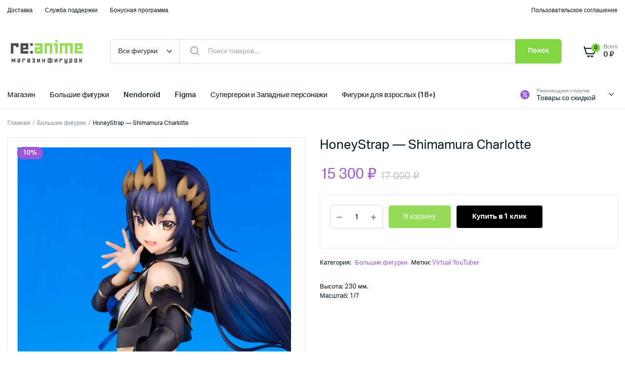

--- FILE ---
content_type: text/html; charset=UTF-8
request_url: https://reanime.ru/product/honeystrap-shimamura-charlotte/
body_size: 25860
content:
<!DOCTYPE html>
<html dir="ltr" lang="ru-RU" prefix="og: https://ogp.me/ns#">
<head>
	<meta charset="UTF-8">
	<meta name="viewport" content="width=device-width, initial-scale=1.0, maximum-scale=1">

	<title>HoneyStrap — Shimamura Charlotte | re:Anime.ru</title>
	<style>img:is([sizes="auto" i], [sizes^="auto," i]) { contain-intrinsic-size: 3000px 1500px }</style>
	
		<!-- All in One SEO 4.9.3 - aioseo.com -->
	<meta name="robots" content="max-image-preview:large" />
	<link rel="canonical" href="https://reanime.ru/product/honeystrap-shimamura-charlotte/" />
	<meta name="generator" content="All in One SEO (AIOSEO) 4.9.3" />
		<meta property="og:locale" content="ru_RU" />
		<meta property="og:site_name" content="re:Anime.ru | Аниме магазин" />
		<meta property="og:type" content="article" />
		<meta property="og:title" content="HoneyStrap — Shimamura Charlotte | re:Anime.ru" />
		<meta property="og:url" content="https://reanime.ru/product/honeystrap-shimamura-charlotte/" />
		<meta property="og:image" content="https://reanime.ru/wp-content/uploads/2022/07/logo.png" />
		<meta property="og:image:secure_url" content="https://reanime.ru/wp-content/uploads/2022/07/logo.png" />
		<meta property="og:image:width" content="364" />
		<meta property="og:image:height" content="100" />
		<meta property="article:published_time" content="2022-11-26T09:44:26+00:00" />
		<meta property="article:modified_time" content="2022-11-26T09:44:56+00:00" />
		<meta name="twitter:card" content="summary" />
		<meta name="twitter:title" content="HoneyStrap — Shimamura Charlotte | re:Anime.ru" />
		<meta name="twitter:image" content="https://reanime.ru/wp-content/uploads/2022/07/logo.png" />
		<script type="application/ld+json" class="aioseo-schema">
			{"@context":"https:\/\/schema.org","@graph":[{"@type":"BreadcrumbList","@id":"https:\/\/reanime.ru\/product\/honeystrap-shimamura-charlotte\/#breadcrumblist","itemListElement":[{"@type":"ListItem","@id":"https:\/\/reanime.ru#listItem","position":1,"name":"\u0413\u043b\u0430\u0432\u043d\u0430\u044f","item":"https:\/\/reanime.ru","nextItem":{"@type":"ListItem","@id":"https:\/\/reanime.ru\/shop-2\/#listItem","name":"\u041c\u0430\u0433\u0430\u0437\u0438\u043d"}},{"@type":"ListItem","@id":"https:\/\/reanime.ru\/shop-2\/#listItem","position":2,"name":"\u041c\u0430\u0433\u0430\u0437\u0438\u043d","item":"https:\/\/reanime.ru\/shop-2\/","nextItem":{"@type":"ListItem","@id":"https:\/\/reanime.ru\/product-category\/bolshie\/#listItem","name":"\u0411\u043e\u043b\u044c\u0448\u0438\u0435 \u0444\u0438\u0433\u0443\u0440\u043a\u0438"},"previousItem":{"@type":"ListItem","@id":"https:\/\/reanime.ru#listItem","name":"\u0413\u043b\u0430\u0432\u043d\u0430\u044f"}},{"@type":"ListItem","@id":"https:\/\/reanime.ru\/product-category\/bolshie\/#listItem","position":3,"name":"\u0411\u043e\u043b\u044c\u0448\u0438\u0435 \u0444\u0438\u0433\u0443\u0440\u043a\u0438","item":"https:\/\/reanime.ru\/product-category\/bolshie\/","nextItem":{"@type":"ListItem","@id":"https:\/\/reanime.ru\/product\/honeystrap-shimamura-charlotte\/#listItem","name":"HoneyStrap &#8212; Shimamura Charlotte"},"previousItem":{"@type":"ListItem","@id":"https:\/\/reanime.ru\/shop-2\/#listItem","name":"\u041c\u0430\u0433\u0430\u0437\u0438\u043d"}},{"@type":"ListItem","@id":"https:\/\/reanime.ru\/product\/honeystrap-shimamura-charlotte\/#listItem","position":4,"name":"HoneyStrap &#8212; Shimamura Charlotte","previousItem":{"@type":"ListItem","@id":"https:\/\/reanime.ru\/product-category\/bolshie\/#listItem","name":"\u0411\u043e\u043b\u044c\u0448\u0438\u0435 \u0444\u0438\u0433\u0443\u0440\u043a\u0438"}}]},{"@type":"ItemPage","@id":"https:\/\/reanime.ru\/product\/honeystrap-shimamura-charlotte\/#itempage","url":"https:\/\/reanime.ru\/product\/honeystrap-shimamura-charlotte\/","name":"HoneyStrap \u2014 Shimamura Charlotte | re:Anime.ru","inLanguage":"ru-RU","isPartOf":{"@id":"https:\/\/reanime.ru\/#website"},"breadcrumb":{"@id":"https:\/\/reanime.ru\/product\/honeystrap-shimamura-charlotte\/#breadcrumblist"},"image":{"@type":"ImageObject","url":"https:\/\/reanime.ru\/wp-content\/uploads\/2022\/11\/figure-132305_09.jpg","@id":"https:\/\/reanime.ru\/product\/honeystrap-shimamura-charlotte\/#mainImage","width":600,"height":779},"primaryImageOfPage":{"@id":"https:\/\/reanime.ru\/product\/honeystrap-shimamura-charlotte\/#mainImage"},"datePublished":"2022-11-26T12:44:26+03:00","dateModified":"2022-11-26T12:44:56+03:00"},{"@type":"Person","@id":"https:\/\/reanime.ru\/#person","name":"re:Anime","image":{"@type":"ImageObject","@id":"https:\/\/reanime.ru\/product\/honeystrap-shimamura-charlotte\/#personImage","url":"https:\/\/secure.gravatar.com\/avatar\/b753b2ab2c53c7672d685f2bbc35bb3337aa25c34774a0b08a84676a9194af80?s=96&d=mm&r=g","width":96,"height":96,"caption":"re:Anime"}},{"@type":"WebSite","@id":"https:\/\/reanime.ru\/#website","url":"https:\/\/reanime.ru\/","name":"re:Anime.ru","description":"\u0410\u043d\u0438\u043c\u0435 \u043c\u0430\u0433\u0430\u0437\u0438\u043d","inLanguage":"ru-RU","publisher":{"@id":"https:\/\/reanime.ru\/#person"}}]}
		</script>
		<!-- All in One SEO -->

<link rel="alternate" type="application/rss+xml" title="re:Anime.ru &raquo; Лента" href="https://reanime.ru/feed/" />
<link rel="alternate" type="application/rss+xml" title="re:Anime.ru &raquo; Лента комментариев" href="https://reanime.ru/comments/feed/" />
<script type="text/javascript">
/* <![CDATA[ */
window._wpemojiSettings = {"baseUrl":"https:\/\/s.w.org\/images\/core\/emoji\/16.0.1\/72x72\/","ext":".png","svgUrl":"https:\/\/s.w.org\/images\/core\/emoji\/16.0.1\/svg\/","svgExt":".svg","source":{"concatemoji":"https:\/\/reanime.ru\/wp-includes\/js\/wp-emoji-release.min.js?ver=6.8.3"}};
/*! This file is auto-generated */
!function(s,n){var o,i,e;function c(e){try{var t={supportTests:e,timestamp:(new Date).valueOf()};sessionStorage.setItem(o,JSON.stringify(t))}catch(e){}}function p(e,t,n){e.clearRect(0,0,e.canvas.width,e.canvas.height),e.fillText(t,0,0);var t=new Uint32Array(e.getImageData(0,0,e.canvas.width,e.canvas.height).data),a=(e.clearRect(0,0,e.canvas.width,e.canvas.height),e.fillText(n,0,0),new Uint32Array(e.getImageData(0,0,e.canvas.width,e.canvas.height).data));return t.every(function(e,t){return e===a[t]})}function u(e,t){e.clearRect(0,0,e.canvas.width,e.canvas.height),e.fillText(t,0,0);for(var n=e.getImageData(16,16,1,1),a=0;a<n.data.length;a++)if(0!==n.data[a])return!1;return!0}function f(e,t,n,a){switch(t){case"flag":return n(e,"\ud83c\udff3\ufe0f\u200d\u26a7\ufe0f","\ud83c\udff3\ufe0f\u200b\u26a7\ufe0f")?!1:!n(e,"\ud83c\udde8\ud83c\uddf6","\ud83c\udde8\u200b\ud83c\uddf6")&&!n(e,"\ud83c\udff4\udb40\udc67\udb40\udc62\udb40\udc65\udb40\udc6e\udb40\udc67\udb40\udc7f","\ud83c\udff4\u200b\udb40\udc67\u200b\udb40\udc62\u200b\udb40\udc65\u200b\udb40\udc6e\u200b\udb40\udc67\u200b\udb40\udc7f");case"emoji":return!a(e,"\ud83e\udedf")}return!1}function g(e,t,n,a){var r="undefined"!=typeof WorkerGlobalScope&&self instanceof WorkerGlobalScope?new OffscreenCanvas(300,150):s.createElement("canvas"),o=r.getContext("2d",{willReadFrequently:!0}),i=(o.textBaseline="top",o.font="600 32px Arial",{});return e.forEach(function(e){i[e]=t(o,e,n,a)}),i}function t(e){var t=s.createElement("script");t.src=e,t.defer=!0,s.head.appendChild(t)}"undefined"!=typeof Promise&&(o="wpEmojiSettingsSupports",i=["flag","emoji"],n.supports={everything:!0,everythingExceptFlag:!0},e=new Promise(function(e){s.addEventListener("DOMContentLoaded",e,{once:!0})}),new Promise(function(t){var n=function(){try{var e=JSON.parse(sessionStorage.getItem(o));if("object"==typeof e&&"number"==typeof e.timestamp&&(new Date).valueOf()<e.timestamp+604800&&"object"==typeof e.supportTests)return e.supportTests}catch(e){}return null}();if(!n){if("undefined"!=typeof Worker&&"undefined"!=typeof OffscreenCanvas&&"undefined"!=typeof URL&&URL.createObjectURL&&"undefined"!=typeof Blob)try{var e="postMessage("+g.toString()+"("+[JSON.stringify(i),f.toString(),p.toString(),u.toString()].join(",")+"));",a=new Blob([e],{type:"text/javascript"}),r=new Worker(URL.createObjectURL(a),{name:"wpTestEmojiSupports"});return void(r.onmessage=function(e){c(n=e.data),r.terminate(),t(n)})}catch(e){}c(n=g(i,f,p,u))}t(n)}).then(function(e){for(var t in e)n.supports[t]=e[t],n.supports.everything=n.supports.everything&&n.supports[t],"flag"!==t&&(n.supports.everythingExceptFlag=n.supports.everythingExceptFlag&&n.supports[t]);n.supports.everythingExceptFlag=n.supports.everythingExceptFlag&&!n.supports.flag,n.DOMReady=!1,n.readyCallback=function(){n.DOMReady=!0}}).then(function(){return e}).then(function(){var e;n.supports.everything||(n.readyCallback(),(e=n.source||{}).concatemoji?t(e.concatemoji):e.wpemoji&&e.twemoji&&(t(e.twemoji),t(e.wpemoji)))}))}((window,document),window._wpemojiSettings);
/* ]]> */
</script>
<style id='wp-emoji-styles-inline-css' type='text/css'>

	img.wp-smiley, img.emoji {
		display: inline !important;
		border: none !important;
		box-shadow: none !important;
		height: 1em !important;
		width: 1em !important;
		margin: 0 0.07em !important;
		vertical-align: -0.1em !important;
		background: none !important;
		padding: 0 !important;
	}
</style>
<link rel='stylesheet' id='wp-block-library-css' href='https://reanime.ru/wp-includes/css/dist/block-library/style.min.css?ver=6.8.3' type='text/css' media='all' />
<style id='classic-theme-styles-inline-css' type='text/css'>
/*! This file is auto-generated */
.wp-block-button__link{color:#fff;background-color:#32373c;border-radius:9999px;box-shadow:none;text-decoration:none;padding:calc(.667em + 2px) calc(1.333em + 2px);font-size:1.125em}.wp-block-file__button{background:#32373c;color:#fff;text-decoration:none}
</style>
<link rel='stylesheet' id='aioseo/css/src/vue/standalone/blocks/table-of-contents/global.scss-css' href='https://reanime.ru/wp-content/plugins/all-in-one-seo-pack/dist/Lite/assets/css/table-of-contents/global.e90f6d47.css?ver=4.9.3' type='text/css' media='all' />
<style id='ctc-term-title-style-inline-css' type='text/css'>
.ctc-block-controls-dropdown .components-base-control__field{margin:0 !important}

</style>
<style id='ctc-copy-button-style-inline-css' type='text/css'>
.wp-block-ctc-copy-button{font-size:14px;line-height:normal;padding:8px 16px;border-width:1px;border-style:solid;border-color:inherit;border-radius:4px;cursor:pointer;display:inline-block}.ctc-copy-button-textarea{display:none !important}
</style>
<style id='ctc-copy-icon-style-inline-css' type='text/css'>
.wp-block-ctc-copy-icon .ctc-block-copy-icon{background:rgba(0,0,0,0);padding:0;margin:0;position:relative;cursor:pointer}.wp-block-ctc-copy-icon .ctc-block-copy-icon .check-icon{display:none}.wp-block-ctc-copy-icon .ctc-block-copy-icon svg{height:1em;width:1em}.wp-block-ctc-copy-icon .ctc-block-copy-icon::after{position:absolute;content:attr(aria-label);padding:.5em .75em;right:100%;color:#fff;background:#24292f;font-size:11px;border-radius:6px;line-height:1;right:100%;bottom:50%;margin-right:6px;-webkit-transform:translateY(50%);transform:translateY(50%)}.wp-block-ctc-copy-icon .ctc-block-copy-icon::before{content:"";top:50%;bottom:50%;left:-7px;margin-top:-6px;border:6px solid rgba(0,0,0,0);border-left-color:#24292f;position:absolute}.wp-block-ctc-copy-icon .ctc-block-copy-icon::after,.wp-block-ctc-copy-icon .ctc-block-copy-icon::before{opacity:0;visibility:hidden;-webkit-transition:opacity .2s ease-in-out,visibility .2s ease-in-out;transition:opacity .2s ease-in-out,visibility .2s ease-in-out}.wp-block-ctc-copy-icon .ctc-block-copy-icon.copied::after,.wp-block-ctc-copy-icon .ctc-block-copy-icon.copied::before{opacity:1;visibility:visible;-webkit-transition:opacity .2s ease-in-out,visibility .2s ease-in-out;transition:opacity .2s ease-in-out,visibility .2s ease-in-out}.wp-block-ctc-copy-icon .ctc-block-copy-icon.copied .check-icon{display:inline-block}.wp-block-ctc-copy-icon .ctc-block-copy-icon.copied .copy-icon{display:none !important}.ctc-copy-icon-textarea{display:none !important}
</style>
<style id='ctc-social-share-style-inline-css' type='text/css'>
.wp-block-ctc-social-share{display:-webkit-box;display:-ms-flexbox;display:flex;-webkit-box-align:center;-ms-flex-align:center;align-items:center;gap:8px}.wp-block-ctc-social-share svg{height:16px;width:16px}.wp-block-ctc-social-share a{display:-webkit-inline-box;display:-ms-inline-flexbox;display:inline-flex}.wp-block-ctc-social-share a:focus{outline:none}
</style>
<style id='global-styles-inline-css' type='text/css'>
:root{--wp--preset--aspect-ratio--square: 1;--wp--preset--aspect-ratio--4-3: 4/3;--wp--preset--aspect-ratio--3-4: 3/4;--wp--preset--aspect-ratio--3-2: 3/2;--wp--preset--aspect-ratio--2-3: 2/3;--wp--preset--aspect-ratio--16-9: 16/9;--wp--preset--aspect-ratio--9-16: 9/16;--wp--preset--color--black: #000000;--wp--preset--color--cyan-bluish-gray: #abb8c3;--wp--preset--color--white: #ffffff;--wp--preset--color--pale-pink: #f78da7;--wp--preset--color--vivid-red: #cf2e2e;--wp--preset--color--luminous-vivid-orange: #ff6900;--wp--preset--color--luminous-vivid-amber: #fcb900;--wp--preset--color--light-green-cyan: #7bdcb5;--wp--preset--color--vivid-green-cyan: #00d084;--wp--preset--color--pale-cyan-blue: #8ed1fc;--wp--preset--color--vivid-cyan-blue: #0693e3;--wp--preset--color--vivid-purple: #9b51e0;--wp--preset--gradient--vivid-cyan-blue-to-vivid-purple: linear-gradient(135deg,rgba(6,147,227,1) 0%,rgb(155,81,224) 100%);--wp--preset--gradient--light-green-cyan-to-vivid-green-cyan: linear-gradient(135deg,rgb(122,220,180) 0%,rgb(0,208,130) 100%);--wp--preset--gradient--luminous-vivid-amber-to-luminous-vivid-orange: linear-gradient(135deg,rgba(252,185,0,1) 0%,rgba(255,105,0,1) 100%);--wp--preset--gradient--luminous-vivid-orange-to-vivid-red: linear-gradient(135deg,rgba(255,105,0,1) 0%,rgb(207,46,46) 100%);--wp--preset--gradient--very-light-gray-to-cyan-bluish-gray: linear-gradient(135deg,rgb(238,238,238) 0%,rgb(169,184,195) 100%);--wp--preset--gradient--cool-to-warm-spectrum: linear-gradient(135deg,rgb(74,234,220) 0%,rgb(151,120,209) 20%,rgb(207,42,186) 40%,rgb(238,44,130) 60%,rgb(251,105,98) 80%,rgb(254,248,76) 100%);--wp--preset--gradient--blush-light-purple: linear-gradient(135deg,rgb(255,206,236) 0%,rgb(152,150,240) 100%);--wp--preset--gradient--blush-bordeaux: linear-gradient(135deg,rgb(254,205,165) 0%,rgb(254,45,45) 50%,rgb(107,0,62) 100%);--wp--preset--gradient--luminous-dusk: linear-gradient(135deg,rgb(255,203,112) 0%,rgb(199,81,192) 50%,rgb(65,88,208) 100%);--wp--preset--gradient--pale-ocean: linear-gradient(135deg,rgb(255,245,203) 0%,rgb(182,227,212) 50%,rgb(51,167,181) 100%);--wp--preset--gradient--electric-grass: linear-gradient(135deg,rgb(202,248,128) 0%,rgb(113,206,126) 100%);--wp--preset--gradient--midnight: linear-gradient(135deg,rgb(2,3,129) 0%,rgb(40,116,252) 100%);--wp--preset--font-size--small: 13px;--wp--preset--font-size--medium: 20px;--wp--preset--font-size--large: 36px;--wp--preset--font-size--x-large: 42px;--wp--preset--font-family--inter: "Inter", sans-serif;--wp--preset--font-family--cardo: Cardo;--wp--preset--spacing--20: 0.44rem;--wp--preset--spacing--30: 0.67rem;--wp--preset--spacing--40: 1rem;--wp--preset--spacing--50: 1.5rem;--wp--preset--spacing--60: 2.25rem;--wp--preset--spacing--70: 3.38rem;--wp--preset--spacing--80: 5.06rem;--wp--preset--shadow--natural: 6px 6px 9px rgba(0, 0, 0, 0.2);--wp--preset--shadow--deep: 12px 12px 50px rgba(0, 0, 0, 0.4);--wp--preset--shadow--sharp: 6px 6px 0px rgba(0, 0, 0, 0.2);--wp--preset--shadow--outlined: 6px 6px 0px -3px rgba(255, 255, 255, 1), 6px 6px rgba(0, 0, 0, 1);--wp--preset--shadow--crisp: 6px 6px 0px rgba(0, 0, 0, 1);}:where(.is-layout-flex){gap: 0.5em;}:where(.is-layout-grid){gap: 0.5em;}body .is-layout-flex{display: flex;}.is-layout-flex{flex-wrap: wrap;align-items: center;}.is-layout-flex > :is(*, div){margin: 0;}body .is-layout-grid{display: grid;}.is-layout-grid > :is(*, div){margin: 0;}:where(.wp-block-columns.is-layout-flex){gap: 2em;}:where(.wp-block-columns.is-layout-grid){gap: 2em;}:where(.wp-block-post-template.is-layout-flex){gap: 1.25em;}:where(.wp-block-post-template.is-layout-grid){gap: 1.25em;}.has-black-color{color: var(--wp--preset--color--black) !important;}.has-cyan-bluish-gray-color{color: var(--wp--preset--color--cyan-bluish-gray) !important;}.has-white-color{color: var(--wp--preset--color--white) !important;}.has-pale-pink-color{color: var(--wp--preset--color--pale-pink) !important;}.has-vivid-red-color{color: var(--wp--preset--color--vivid-red) !important;}.has-luminous-vivid-orange-color{color: var(--wp--preset--color--luminous-vivid-orange) !important;}.has-luminous-vivid-amber-color{color: var(--wp--preset--color--luminous-vivid-amber) !important;}.has-light-green-cyan-color{color: var(--wp--preset--color--light-green-cyan) !important;}.has-vivid-green-cyan-color{color: var(--wp--preset--color--vivid-green-cyan) !important;}.has-pale-cyan-blue-color{color: var(--wp--preset--color--pale-cyan-blue) !important;}.has-vivid-cyan-blue-color{color: var(--wp--preset--color--vivid-cyan-blue) !important;}.has-vivid-purple-color{color: var(--wp--preset--color--vivid-purple) !important;}.has-black-background-color{background-color: var(--wp--preset--color--black) !important;}.has-cyan-bluish-gray-background-color{background-color: var(--wp--preset--color--cyan-bluish-gray) !important;}.has-white-background-color{background-color: var(--wp--preset--color--white) !important;}.has-pale-pink-background-color{background-color: var(--wp--preset--color--pale-pink) !important;}.has-vivid-red-background-color{background-color: var(--wp--preset--color--vivid-red) !important;}.has-luminous-vivid-orange-background-color{background-color: var(--wp--preset--color--luminous-vivid-orange) !important;}.has-luminous-vivid-amber-background-color{background-color: var(--wp--preset--color--luminous-vivid-amber) !important;}.has-light-green-cyan-background-color{background-color: var(--wp--preset--color--light-green-cyan) !important;}.has-vivid-green-cyan-background-color{background-color: var(--wp--preset--color--vivid-green-cyan) !important;}.has-pale-cyan-blue-background-color{background-color: var(--wp--preset--color--pale-cyan-blue) !important;}.has-vivid-cyan-blue-background-color{background-color: var(--wp--preset--color--vivid-cyan-blue) !important;}.has-vivid-purple-background-color{background-color: var(--wp--preset--color--vivid-purple) !important;}.has-black-border-color{border-color: var(--wp--preset--color--black) !important;}.has-cyan-bluish-gray-border-color{border-color: var(--wp--preset--color--cyan-bluish-gray) !important;}.has-white-border-color{border-color: var(--wp--preset--color--white) !important;}.has-pale-pink-border-color{border-color: var(--wp--preset--color--pale-pink) !important;}.has-vivid-red-border-color{border-color: var(--wp--preset--color--vivid-red) !important;}.has-luminous-vivid-orange-border-color{border-color: var(--wp--preset--color--luminous-vivid-orange) !important;}.has-luminous-vivid-amber-border-color{border-color: var(--wp--preset--color--luminous-vivid-amber) !important;}.has-light-green-cyan-border-color{border-color: var(--wp--preset--color--light-green-cyan) !important;}.has-vivid-green-cyan-border-color{border-color: var(--wp--preset--color--vivid-green-cyan) !important;}.has-pale-cyan-blue-border-color{border-color: var(--wp--preset--color--pale-cyan-blue) !important;}.has-vivid-cyan-blue-border-color{border-color: var(--wp--preset--color--vivid-cyan-blue) !important;}.has-vivid-purple-border-color{border-color: var(--wp--preset--color--vivid-purple) !important;}.has-vivid-cyan-blue-to-vivid-purple-gradient-background{background: var(--wp--preset--gradient--vivid-cyan-blue-to-vivid-purple) !important;}.has-light-green-cyan-to-vivid-green-cyan-gradient-background{background: var(--wp--preset--gradient--light-green-cyan-to-vivid-green-cyan) !important;}.has-luminous-vivid-amber-to-luminous-vivid-orange-gradient-background{background: var(--wp--preset--gradient--luminous-vivid-amber-to-luminous-vivid-orange) !important;}.has-luminous-vivid-orange-to-vivid-red-gradient-background{background: var(--wp--preset--gradient--luminous-vivid-orange-to-vivid-red) !important;}.has-very-light-gray-to-cyan-bluish-gray-gradient-background{background: var(--wp--preset--gradient--very-light-gray-to-cyan-bluish-gray) !important;}.has-cool-to-warm-spectrum-gradient-background{background: var(--wp--preset--gradient--cool-to-warm-spectrum) !important;}.has-blush-light-purple-gradient-background{background: var(--wp--preset--gradient--blush-light-purple) !important;}.has-blush-bordeaux-gradient-background{background: var(--wp--preset--gradient--blush-bordeaux) !important;}.has-luminous-dusk-gradient-background{background: var(--wp--preset--gradient--luminous-dusk) !important;}.has-pale-ocean-gradient-background{background: var(--wp--preset--gradient--pale-ocean) !important;}.has-electric-grass-gradient-background{background: var(--wp--preset--gradient--electric-grass) !important;}.has-midnight-gradient-background{background: var(--wp--preset--gradient--midnight) !important;}.has-small-font-size{font-size: var(--wp--preset--font-size--small) !important;}.has-medium-font-size{font-size: var(--wp--preset--font-size--medium) !important;}.has-large-font-size{font-size: var(--wp--preset--font-size--large) !important;}.has-x-large-font-size{font-size: var(--wp--preset--font-size--x-large) !important;}
:where(.wp-block-post-template.is-layout-flex){gap: 1.25em;}:where(.wp-block-post-template.is-layout-grid){gap: 1.25em;}
:where(.wp-block-columns.is-layout-flex){gap: 2em;}:where(.wp-block-columns.is-layout-grid){gap: 2em;}
:root :where(.wp-block-pullquote){font-size: 1.5em;line-height: 1.6;}
</style>
<link rel='stylesheet' id='copy-the-code-css' href='https://reanime.ru/wp-content/plugins/copy-the-code/assets/css/copy-the-code.css?ver=4.1.1' type='text/css' media='all' />
<link rel='stylesheet' id='ctc-copy-inline-css' href='https://reanime.ru/wp-content/plugins/copy-the-code/assets/css/copy-inline.css?ver=4.1.1' type='text/css' media='all' />
<link rel='stylesheet' id='photoswipe-css' href='https://reanime.ru/wp-content/plugins/woocommerce/assets/css/photoswipe/photoswipe.min.css?ver=9.7.2' type='text/css' media='all' />
<link rel='stylesheet' id='photoswipe-default-skin-css' href='https://reanime.ru/wp-content/plugins/woocommerce/assets/css/photoswipe/default-skin/default-skin.min.css?ver=9.7.2' type='text/css' media='all' />
<style id='woocommerce-inline-inline-css' type='text/css'>
.woocommerce form .form-row .required { visibility: visible; }
</style>
<link rel='stylesheet' id='klb-buy-now-css' href='https://reanime.ru/wp-content/plugins/machic-core/woocommerce-filter/buy-now/css/buy-now.css?ver=1.0' type='text/css' media='all' />
<link rel='stylesheet' id='brands-styles-css' href='https://reanime.ru/wp-content/plugins/woocommerce/assets/css/brands.css?ver=9.7.2' type='text/css' media='all' />
<link rel='stylesheet' id='dgwt-wcas-style-css' href='https://reanime.ru/wp-content/plugins/ajax-search-for-woocommerce/assets/css/style.min.css?ver=1.30.0' type='text/css' media='all' />
<link rel='stylesheet' id='machic-typekit-css' href='https://reanime.ru/wp-content/themes/machic/assets/css/typekit.css?ver=1.5.0' type='text/css' media='all' />
<link rel='stylesheet' id='bootstrap-css' href='https://reanime.ru/wp-content/themes/machic/assets/css/bootstrap.min.css?ver=1.5.0' type='text/css' media='all' />
<link rel='stylesheet' id='select2-css' href='https://reanime.ru/wp-content/plugins/woocommerce/assets/css/select2.css?ver=9.7.2' type='text/css' media='all' />
<link rel='stylesheet' id='machic-base-css' href='https://reanime.ru/wp-content/themes/machic/assets/css/base.css?ver=1.5.0' type='text/css' media='all' />
<link rel='stylesheet' id='machic-klbicon-css' href='https://reanime.ru/wp-content/themes/machic/assets/css/klbicon.css?ver=1.5.0' type='text/css' media='all' />
<link rel='stylesheet' id='machic-style-css' href='https://reanime.ru/wp-content/themes/machic-child/style.css?ver=6.8.3' type='text/css' media='all' />
<link rel='stylesheet' id='parent-style-css' href='https://reanime.ru/wp-content/themes/machic/style.css?ver=6.8.3' type='text/css' media='all' />
<script type="text/template" id="tmpl-variation-template">
	<div class="woocommerce-variation-description">{{{ data.variation.variation_description }}}</div>
	<div class="woocommerce-variation-price">{{{ data.variation.price_html }}}</div>
	<div class="woocommerce-variation-availability">{{{ data.variation.availability_html }}}</div>
</script>
<script type="text/template" id="tmpl-unavailable-variation-template">
	<p role="alert">Этот товар недоступен. Пожалуйста, выберите другую комбинацию.</p>
</script>
<script type="text/javascript" src="https://reanime.ru/wp-includes/js/jquery/jquery.min.js?ver=3.7.1" id="jquery-core-js"></script>
<script type="text/javascript" src="https://reanime.ru/wp-includes/js/jquery/jquery-migrate.min.js?ver=3.4.1" id="jquery-migrate-js"></script>
<script type="text/javascript" src="https://reanime.ru/wp-content/plugins/copy-the-code/classes/gutenberg/blocks/copy-button/js/frontend.js?ver=1.0.0" id="ctc-copy-button-script-2-js"></script>
<script type="text/javascript" src="https://reanime.ru/wp-content/plugins/copy-the-code/classes/gutenberg/blocks/copy-icon/js/frontend.js?ver=1.0.0" id="ctc-copy-icon-script-2-js"></script>
<script type="text/javascript" src="https://reanime.ru/wp-content/plugins/woocommerce/assets/js/jquery-blockui/jquery.blockUI.min.js?ver=2.7.0-wc.9.7.2" id="jquery-blockui-js" defer="defer" data-wp-strategy="defer"></script>
<script type="text/javascript" id="wc-add-to-cart-js-extra">
/* <![CDATA[ */
var wc_add_to_cart_params = {"ajax_url":"\/wp-admin\/admin-ajax.php","wc_ajax_url":"\/?wc-ajax=%%endpoint%%","i18n_view_cart":"\u041f\u0440\u043e\u0441\u043c\u043e\u0442\u0440 \u043a\u043e\u0440\u0437\u0438\u043d\u044b","cart_url":"https:\/\/reanime.ru\/cart-2\/","is_cart":"","cart_redirect_after_add":"yes"};
/* ]]> */
</script>
<script type="text/javascript" src="https://reanime.ru/wp-content/plugins/woocommerce/assets/js/frontend/add-to-cart.min.js?ver=9.7.2" id="wc-add-to-cart-js" defer="defer" data-wp-strategy="defer"></script>
<script type="text/javascript" src="https://reanime.ru/wp-content/plugins/woocommerce/assets/js/flexslider/jquery.flexslider.min.js?ver=2.7.2-wc.9.7.2" id="flexslider-js" defer="defer" data-wp-strategy="defer"></script>
<script type="text/javascript" src="https://reanime.ru/wp-content/plugins/woocommerce/assets/js/photoswipe/photoswipe.min.js?ver=4.1.1-wc.9.7.2" id="photoswipe-js" defer="defer" data-wp-strategy="defer"></script>
<script type="text/javascript" src="https://reanime.ru/wp-content/plugins/woocommerce/assets/js/photoswipe/photoswipe-ui-default.min.js?ver=4.1.1-wc.9.7.2" id="photoswipe-ui-default-js" defer="defer" data-wp-strategy="defer"></script>
<script type="text/javascript" id="wc-single-product-js-extra">
/* <![CDATA[ */
var wc_single_product_params = {"i18n_required_rating_text":"\u041f\u043e\u0436\u0430\u043b\u0443\u0439\u0441\u0442\u0430, \u043f\u043e\u0441\u0442\u0430\u0432\u044c\u0442\u0435 \u043e\u0446\u0435\u043d\u043a\u0443","i18n_rating_options":["1 \u0438\u0437 5 \u0437\u0432\u0451\u0437\u0434","2 \u0438\u0437 5 \u0437\u0432\u0451\u0437\u0434","3 \u0438\u0437 5 \u0437\u0432\u0451\u0437\u0434","4 \u0438\u0437 5 \u0437\u0432\u0451\u0437\u0434","5 \u0438\u0437 5 \u0437\u0432\u0451\u0437\u0434"],"i18n_product_gallery_trigger_text":"\u041f\u0440\u043e\u0441\u043c\u043e\u0442\u0440 \u0433\u0430\u043b\u0435\u0440\u0435\u0438 \u0438\u0437\u043e\u0431\u0440\u0430\u0436\u0435\u043d\u0438\u0439 \u0432 \u043f\u043e\u043b\u043d\u043e\u044d\u043a\u0440\u0430\u043d\u043d\u043e\u043c \u0440\u0435\u0436\u0438\u043c\u0435","review_rating_required":"yes","flexslider":{"rtl":false,"animation":"slide","smoothHeight":true,"directionNav":false,"controlNav":"thumbnails","slideshow":false,"animationSpeed":500,"animationLoop":false,"allowOneSlide":false},"zoom_enabled":"","zoom_options":[],"photoswipe_enabled":"1","photoswipe_options":{"shareEl":false,"closeOnScroll":false,"history":false,"hideAnimationDuration":0,"showAnimationDuration":0},"flexslider_enabled":"1"};
/* ]]> */
</script>
<script type="text/javascript" src="https://reanime.ru/wp-content/plugins/woocommerce/assets/js/frontend/single-product.min.js?ver=9.7.2" id="wc-single-product-js" defer="defer" data-wp-strategy="defer"></script>
<script type="text/javascript" src="https://reanime.ru/wp-content/plugins/woocommerce/assets/js/js-cookie/js.cookie.min.js?ver=2.1.4-wc.9.7.2" id="js-cookie-js" defer="defer" data-wp-strategy="defer"></script>
<script type="text/javascript" id="woocommerce-js-extra">
/* <![CDATA[ */
var woocommerce_params = {"ajax_url":"\/wp-admin\/admin-ajax.php","wc_ajax_url":"\/?wc-ajax=%%endpoint%%","i18n_password_show":"\u041f\u043e\u043a\u0430\u0437\u0430\u0442\u044c \u043f\u0430\u0440\u043e\u043b\u044c","i18n_password_hide":"\u0421\u043a\u0440\u044b\u0442\u044c \u043f\u0430\u0440\u043e\u043b\u044c"};
/* ]]> */
</script>
<script type="text/javascript" src="https://reanime.ru/wp-content/plugins/woocommerce/assets/js/frontend/woocommerce.min.js?ver=9.7.2" id="woocommerce-js" defer="defer" data-wp-strategy="defer"></script>
<script type="text/javascript" src="https://reanime.ru/wp-includes/js/underscore.min.js?ver=1.13.7" id="underscore-js"></script>
<script type="text/javascript" id="wp-util-js-extra">
/* <![CDATA[ */
var _wpUtilSettings = {"ajax":{"url":"\/wp-admin\/admin-ajax.php"}};
/* ]]> */
</script>
<script type="text/javascript" src="https://reanime.ru/wp-includes/js/wp-util.min.js?ver=6.8.3" id="wp-util-js"></script>
<script type="text/javascript" id="wc-add-to-cart-variation-js-extra">
/* <![CDATA[ */
var wc_add_to_cart_variation_params = {"wc_ajax_url":"\/?wc-ajax=%%endpoint%%","i18n_no_matching_variations_text":"\u0416\u0430\u043b\u044c, \u043d\u043e \u0442\u043e\u0432\u0430\u0440\u043e\u0432, \u0441\u043e\u043e\u0442\u0432\u0435\u0442\u0441\u0442\u0432\u0443\u044e\u0449\u0438\u0445 \u0432\u0430\u0448\u0435\u043c\u0443 \u0432\u044b\u0431\u043e\u0440\u0443, \u043d\u0435 \u043e\u0431\u043d\u0430\u0440\u0443\u0436\u0435\u043d\u043e. \u041f\u043e\u0436\u0430\u043b\u0443\u0439\u0441\u0442\u0430, \u0432\u044b\u0431\u0435\u0440\u0438\u0442\u0435 \u0434\u0440\u0443\u0433\u0443\u044e \u043a\u043e\u043c\u0431\u0438\u043d\u0430\u0446\u0438\u044e.","i18n_make_a_selection_text":"\u0412\u044b\u0431\u0435\u0440\u0438\u0442\u0435 \u043e\u043f\u0446\u0438\u0438 \u0442\u043e\u0432\u0430\u0440\u0430 \u043f\u0435\u0440\u0435\u0434 \u0435\u0433\u043e \u0434\u043e\u0431\u0430\u0432\u043b\u0435\u043d\u0438\u0435\u043c \u0432 \u0432\u0430\u0448\u0443 \u043a\u043e\u0440\u0437\u0438\u043d\u0443.","i18n_unavailable_text":"\u042d\u0442\u043e\u0442 \u0442\u043e\u0432\u0430\u0440 \u043d\u0435\u0434\u043e\u0441\u0442\u0443\u043f\u0435\u043d. \u041f\u043e\u0436\u0430\u043b\u0443\u0439\u0441\u0442\u0430, \u0432\u044b\u0431\u0435\u0440\u0438\u0442\u0435 \u0434\u0440\u0443\u0433\u0443\u044e \u043a\u043e\u043c\u0431\u0438\u043d\u0430\u0446\u0438\u044e.","i18n_reset_alert_text":"\u0420\u0435\u0437\u0443\u043b\u044c\u0442\u0430\u0442\u044b \u0432\u0430\u0448\u0435\u0433\u043e \u0432\u044b\u0431\u043e\u0440\u0430 \u0441\u0431\u0440\u043e\u0448\u0435\u043d\u044b. \u0412\u044b\u0431\u0435\u0440\u0438\u0442\u0435 \u043e\u043f\u0446\u0438\u0438 \u0442\u043e\u0432\u0430\u0440\u0430, \u043f\u0435\u0440\u0435\u0434 \u0442\u0435\u043c \u043a\u0430\u043a \u0434\u043e\u0431\u0430\u0432\u0438\u0442\u044c \u0435\u0433\u043e \u0432 \u043a\u043e\u0440\u0437\u0438\u043d\u0443."};
/* ]]> */
</script>
<script type="text/javascript" src="https://reanime.ru/wp-content/plugins/woocommerce/assets/js/frontend/add-to-cart-variation.min.js?ver=9.7.2" id="wc-add-to-cart-variation-js" defer="defer" data-wp-strategy="defer"></script>
<script type="text/javascript" src="https://reanime.ru/wp-content/themes/machic/includes/pjax/js/helpers.js?ver=1.0" id="pjax-helpers-js"></script>
<link rel="https://api.w.org/" href="https://reanime.ru/wp-json/" /><link rel="alternate" title="JSON" type="application/json" href="https://reanime.ru/wp-json/wp/v2/product/42976" /><link rel="EditURI" type="application/rsd+xml" title="RSD" href="https://reanime.ru/xmlrpc.php?rsd" />
<meta name="generator" content="WordPress 6.8.3" />
<meta name="generator" content="WooCommerce 9.7.2" />
<link rel='shortlink' href='https://reanime.ru/?p=42976' />
<link rel="alternate" title="oEmbed (JSON)" type="application/json+oembed" href="https://reanime.ru/wp-json/oembed/1.0/embed?url=https%3A%2F%2Freanime.ru%2Fproduct%2Fhoneystrap-shimamura-charlotte%2F" />
<link rel="alternate" title="oEmbed (XML)" type="text/xml+oembed" href="https://reanime.ru/wp-json/oembed/1.0/embed?url=https%3A%2F%2Freanime.ru%2Fproduct%2Fhoneystrap-shimamura-charlotte%2F&#038;format=xml" />

<style type="text/css">




:root {
    --color-primary: #000000;
}

:root {
    --color-secondary: #96dc58;
}
.site-header .header-addons-icon .button-count ,
.site-footer .footer-newsletter .site-newsletter .subscribe-form button{
	background-color: #96dc58 ;
}

:root {
    --color-link: #9e58dc;
}

:root {
	--color-shop-button: #96dc58;
}

:root {
	--color-shop-button-active: #96dc58;
}

:root {
	--color-theme-danger: #9e58dc;
}




.header-type1 .header-top   {
	background-color: ;
	color: ;
}

.header-type1 .header-top .site-menu .menu .sub-menu a{
	 color: ;
}

.header-type1 .header-top .site-menu .menu > li > a:hover:hover , .header-type1 .header-top .site-menu .menu .sub-menu a:hover ,
.header-type1 .header-top .site-menu .menu > li.menu-item-has-children:hover > a {
	color: #96dc58;
}

.header-type1 .header-main , .header-type1 .header-nav,
.header-type1 .header-mobile{
	background-color: ;
}

.header-type1 .header-addons-text .primary-text , .header-type1 .site-menu.primary .menu > li > a ,
.header-type1 .header-nav .site-menu .menu .sub-menu a , .header-type1 .header-addons-text .sub-text ,
.header-type1 .header-nav .site-menu .menu > .menu-item.current-menu-item > a ,
.header-type1 .discount-products .discount-banner-text .small-text,
.header-type1 .discount-products .discount-banner-text .main-text ,
.header-type1 .discount-products .discount-banner-arrow{
	color: ;
}

.header-type1 .header-nav .site-menu .menu > li > a:hover , .header-type1 .header-nav .site-menu .menu .sub-menu a:hover , 
.header-type1 .header-nav .site-menu .menu > li.menu-item-has-children:hover > a ,
.header-type1 .header-nav .site-menu .menu .sub-menu .menu-item-has-children:hover > a{
	color: #96dc58;
}

.header-type1 .header-addons-icon{
	color: ;
}

.header-type1 .header-nav .site-menu .menu .mega-menu .sub-menu .menu-item-has-children > a{
	color: #96dc58;
}

.header-type1 .header-addons-icon .button-count{
	background-color: #81d742;
}

.header-type1 .site-departments.large .site-departments-wrapper > a{
	background-color: ;
	color: ;
}

.header-type1 .site-departments .departments-menu{
	background-color: ;
	color: ;
}

.header-type1 .site-departments .departments-menu > li > a:hover , .header-type1 .site-departments .departments-menu .sub-menu a:hover{
	color: ;
}

.header-type1 .site-departments .departments-menu > li + li{
	border-top-color: ;
}

.header-type1 .site-departments .departments-menu .sub-menu li.menu-item-has-children > a{
	color: #96dc58;
}

.header-type1 .header-main .input-search-button button{
	background-color: #81d742;
	border-color: #81d742;
	color: ;
}

.klb-type2 .header-top {
	background-color: ;
	color: ;
}

.klb-type2 .header-top .site-menu .menu .sub-menu a{
	 color: ;
}

.klb-type2 .header-top .site-menu .menu > li > a:hover ,
.klb-type2 .header-top .site-menu .menu .sub-menu a:hover ,
.klb-type2 .header-top .site-menu .menu > li.menu-item-has-children:hover > a {
	color: ;
}

.klb-type2 .header-main,
.klb-type2 .header-mobile{
	background-color: ;
}

.klb-type2 .header-addons-text .primary-text, .klb-type2 .header-main .site-menu.primary .menu > li > a,
.klb-type2 .header-main .site-menu.horizontal .menu .sub-menu a, .klb-type2 .header-addons-text .sub-text {
	color: ;
}

.klb-type2 .header-main .site-menu.primary .menu > li > a:hover , 
.klb-type2 .header-main .site-menu.horizontal .menu .sub-menu a:hover {
	color: ;
}

.klb-type2 .header-main .header-addons-icon{
	color: ;
}

.klb-type2 .header-addons-icon .button-count{
	background-color: ;
}

.klb-type2 .header-search-column{
	background-color: ;
	color: ;
}

.klb-type2 .header-search-column .site-search > span:hover{
	color: ;
}

.klb-type2 .site-menu.horizontal .menu .mega-menu > .sub-menu > .menu-item > a{
	color: ;
}

.klb-type2 .site-departments.large .site-departments-wrapper > a{
	background-color: ;
	color: ;
}

.klb-type2 .site-departments .departments-menu{
	background-color: ;
	color: ;
}

.klb-type2 .site-departments .departments-menu > li > a:hover ,
.klb-type2 .site-departments .departments-menu .sub-menu a:hover{
	color: ;
}

.klb-type2 .site-departments .departments-menu > li + li{
	border-top-color: ;
}

.klb-type2 .site-departments .departments-menu .sub-menu li.menu-item-has-children > a{
	color: ;
}

.klb-type2 .header-search-column .input-search-button button{
	background-color: ;
	border-color: ;
	color: ;
}

.header-type3 .header-top   {
	background-color: ;
}

.header-type3 .header-top .site-menu .menu > li > a{
	 color: ;
}

.header-type3 .header-top .site-menu .menu > li > a:hover , 
.header-type3 .header-top .site-menu .menu > li.menu-item-has-children:hover > a
{
	color: ;
}

.header-type3 .header-top .site-menu .menu .sub-menu a{
	 color: ;
}

.header-type3  .header-top .site-menu .menu .sub-menu a:hover{
	 color: ;
}

.header-type3 .header-main , .header-type3  .header-nav{
	background-color: ;
}

.header-type3 .header-mobile{
	background-color: ;
}

.header-type3 .header-addons-text , .header-type3 .header-nav .site-menu .menu > li > a , 
.header-type3 .header-nav .site-menu .menu > .menu-item.current-menu-item > a ,
.header-type3 .discount-products .discount-banner-text .small-text,
.header-type3 .discount-products .discount-banner-text .main-text ,
.header-type3 .discount-products .discount-banner-arrow{
	color: ;
}
.header-type3 .header-nav .site-menu .menu > li.menu-item-has-children:hover > a , 
.header-type3 .header-nav  .site-menu .menu > li > a:hover{
	color: ;
}

.header-type3 .header-nav .site-menu .menu .mega-menu .sub-menu .menu-item-has-children > a{
	color: ;
}

.header-type3 .header-nav .site-menu .menu .sub-menu a{
	color: ;
}

.header-type3 .header-nav .site-menu .menu .sub-menu a:hover ,
.header-type3  .header-nav .site-menu .menu .sub-menu .menu-item-has-children:hover > a{
	color: ;
}

.header-type3 .header-addons-icon{
	color: ;
}

.header-type3 .header-addons-icon .button-count{
	background-color: ;
}

.header-type3 .site-departments.large .site-departments-wrapper > a{
	background-color:  !important;
	color: ;
}

.header-type3 .site-departments .departments-menu{
	background-color: ;
	color: ;
}

.header-type3 .site-departments .departments-menu > li > a:hover ,
 .header-type3 .site-departments .departments-menu .sub-menu a:hover{
	color: ;
}

.header-type3 .site-departments .departments-menu > li + li{
	border-top-color: ;
}

.header-type3 .site-departments .departments-menu .sub-menu li.menu-item-has-children > a{
	color: ;
}

.header-type3 .header-main .input-search-button button{
	background-color: ;
	border-color: ;
	color: ;
}

.klb-type4 .header-top   {
	background-color: ;
}

.klb-type4 .header-top .site-menu .menu > li > a{
	 color: ;
}

.klb-type4 .header-top .site-menu .menu > li > a:hover , 
.klb-type4 .header-top .site-menu .menu > li.menu-item-has-children:hover > a ,
{
	color: ;
}

.klb-type4 .header-top .site-menu .menu .sub-menu a{
	 color: ;
}

.klb-type4  .header-top .site-menu .menu .sub-menu a:hover{
	 color: ;
}

.klb-type4 .header-main{
	background-color: ;
}

.klb-type4 .header-mobile{
	background-color: ;
}

.klb-type4 .header-addons-text .primary-text, .klb-type4 .header-main .site-menu.primary .menu > li > a,
.klb-type4 .header-addons-text .sub-text {
	color: ;
}

.klb-type4 .custom-color-dark .site-menu .menu > li.menu-item-has-children:hover > a ,
.klb-type4  .custom-color-dark .site-menu .menu > li > a:hover
{
	color: ;
}

.klb-type4 .header-main .header-addons-icon{
	color: ;
}

.klb-type4 .header-addons-icon .button-count{
	background-color: ;
}

.klb-type4 .header-search-column .input-search-button button{
	background-color: ;
	border-color: ;
	color: ;
}

.klb-type4 .header-search-column{
	background-color: ;
	color: ;
}

.klb-type4 .header-search-column .site-search > span:hover{
	color: ;
}

.klb-type4 .site-departments.large .site-departments-wrapper > a{
	background-color: ;
	color: ;
}

.klb-type4 .site-departments .departments-menu{
	background-color: ;
	color: ;
}

.klb-type4 .site-departments .departments-menu > li > a:hover ,
.klb-type4 .site-departments .departments-menu .sub-menu a:hover{
	color: ;
}

.klb-type4 .site-departments .departments-menu > li + li{
	border-top-color: ;
}

.klb-type4 .site-departments .departments-menu .sub-menu li.menu-item-has-children > a{
	color: ;
}

.klb-type4 .site-menu.horizontal .menu .mega-menu > .sub-menu > .menu-item > a{
	color: ;
}

.klb-type4 .custom-color-dark.header-main .site-menu .sub-menu a{
	color: ;
}

.klb-type4 .custom-color-dark.header-main .site-menu .menu .sub-menu a:hover ,
.klb-type4  .custom-color-dark.header-main .site-menu .menu .sub-menu .menu-item-has-children:hover > a{
	color: ;
}

.discount-products .discount-products-header h4.entry-title{
	color: ;
}

.discount-products .discount-products-header h4.entry-title:hover{
	color: ;
}

.site-header .discount-products-header p{
	color: ;
}

.site-header .discount-products-header p:hover{
	color: ;
}

.site-footer .footer-newsletter{
	background-color: ;
}

.site-footer .footer-newsletter .site-newsletter .entry-title{
	color: ;
}

.site-footer .footer-newsletter .site-newsletter .entry-title:hover{
	color: ;
}

.site-footer .footer-newsletter .site-newsletter .entry-description p{
	color: ;
}

.site-footer .footer-newsletter .site-newsletter .entry-description p:hover{
	color: ;
}

.site-footer .footer-newsletter .site-newsletter .entry-description p strong{
	color: ;
}

.site-footer .footer-newsletter .site-newsletter .entry-description p strong:hover{
	color: ;
}

.site-footer .footer-widgets{
	background-color: ;
}

.site-footer .footer-widgets .widget-title{
	color: ;
}

.site-footer .footer-widgets .widget-title:hover{
	color: ;
}

.site-footer .footer-widgets .widget ul li a,
.site-footer .footer-widgets .widget,
.site-footer .footer-widgets .widget a{
	color: ;
}

.site-footer .footer-widgets .widget ul li a:hover,
.site-footer .footer-widgets .widget a:hover{
	color: ;
}

.site-footer .footer-copyright .site-copyright,
.site-footer .footer-copyright .site-copyright a{
	color: ;
}

.site-footer .footer-copyright .site-copyright:hover,
.site-footer .footer-copyright .site-copyright:a{
	color: ;
}

.site-footer .footer-details .site-details .tags li a ,
.site-footer .footer-details .site-details .tags li::after{
	color: ;
}

.site-footer .footer-details .site-details .tags li a:hover{
	color: ;
}

.footer-details , .footer-copyright{
	background-color: ;
}

.footer-details .site-social ul li a{
	background-color: ;
	color: ;
}

.site-footer .footer-row.bordered .container{
	border-top-color: ;
}

.site-header .discount-products .discount-items{
	background-color: ;
}

.mobile-bottom-menu{
	background-color: ;
}
.mobile-bottom-menu .mobile-menu ul li a i{
	color: ;
}

.mobile-bottom-menu .mobile-menu ul li a i:hover{
	color: ;
}

.mobile-bottom-menu .mobile-menu ul li a span{
	color: ;
}

.mobile-bottom-menu .mobile-menu ul li a span:hover{
	color: ;
}

.site-offcanvas{
	background-color: ;
}

.site-offcanvas-header{
	background-color: ;
}

.site-offcanvas .site-menu .menu{
	color: ;
}

.site-offcanvas .site-menu + .site-menu{
	border-top-color: ;
}

.site-offcanvas .site-copyright{
	color: ;
}



</style>
		<style>
			.dgwt-wcas-ico-magnifier,.dgwt-wcas-ico-magnifier-handler{max-width:20px}.dgwt-wcas-search-wrapp{max-width:600px}.dgwt-wcas-search-wrapp .dgwt-wcas-sf-wrapp input[type=search].dgwt-wcas-search-input,.dgwt-wcas-search-wrapp .dgwt-wcas-sf-wrapp input[type=search].dgwt-wcas-search-input:hover,.dgwt-wcas-search-wrapp .dgwt-wcas-sf-wrapp input[type=search].dgwt-wcas-search-input:focus{background-color:#0a0a0a;border-color:#0a0a0a}		</style>
			<noscript><style>.woocommerce-product-gallery{ opacity: 1 !important; }</style></noscript>
	<meta name="generator" content="Elementor 3.28.0; features: additional_custom_breakpoints, e_local_google_fonts; settings: css_print_method-external, google_font-enabled, font_display-auto">
<style type="text/css">.recentcomments a{display:inline !important;padding:0 !important;margin:0 !important;}</style>			<style>
				.e-con.e-parent:nth-of-type(n+4):not(.e-lazyloaded):not(.e-no-lazyload),
				.e-con.e-parent:nth-of-type(n+4):not(.e-lazyloaded):not(.e-no-lazyload) * {
					background-image: none !important;
				}
				@media screen and (max-height: 1024px) {
					.e-con.e-parent:nth-of-type(n+3):not(.e-lazyloaded):not(.e-no-lazyload),
					.e-con.e-parent:nth-of-type(n+3):not(.e-lazyloaded):not(.e-no-lazyload) * {
						background-image: none !important;
					}
				}
				@media screen and (max-height: 640px) {
					.e-con.e-parent:nth-of-type(n+2):not(.e-lazyloaded):not(.e-no-lazyload),
					.e-con.e-parent:nth-of-type(n+2):not(.e-lazyloaded):not(.e-no-lazyload) * {
						background-image: none !important;
					}
				}
			</style>
			<style class='wp-fonts-local' type='text/css'>
@font-face{font-family:Inter;font-style:normal;font-weight:300 900;font-display:fallback;src:url('https://reanime.ru/wp-content/plugins/woocommerce/assets/fonts/Inter-VariableFont_slnt,wght.woff2') format('woff2');font-stretch:normal;}
@font-face{font-family:Cardo;font-style:normal;font-weight:400;font-display:fallback;src:url('https://reanime.ru/wp-content/plugins/woocommerce/assets/fonts/cardo_normal_400.woff2') format('woff2');}
</style>
<link rel="icon" href="https://reanime.ru/wp-content/uploads/2022/07/cropped-fav45-32x32.jpg" sizes="32x32" />
<link rel="icon" href="https://reanime.ru/wp-content/uploads/2022/07/cropped-fav45-192x192.jpg" sizes="192x192" />
<link rel="apple-touch-icon" href="https://reanime.ru/wp-content/uploads/2022/07/cropped-fav45-180x180.jpg" />
<meta name="msapplication-TileImage" content="https://reanime.ru/wp-content/uploads/2022/07/cropped-fav45-270x270.jpg" />
<style id="kirki-inline-styles">.site-brand a img{width:171px;}.site-header .header-mobile .site-brand img{width:135px;}.site-offcanvas-header .site-brand img{width:115px;}.header-type1 .header-top{font-size:12px;}.header-type1 .site-menu.primary a{font-size:15px;}.header-type1 .site-departments .departments-menu a{font-size:13px;}.klb-type2 .header-top{font-size:12px;}.klb-type2 .site-menu.primary a{font-size:15px;}.klb-type2 .site-departments .departments-menu a{font-size:13px;}.header-type3 .header-top{font-size:12px;}.header-type3 .site-menu.primary a{font-size:15px;}.header-type3 .site-departments .departments-menu a{font-size:13px;}.klb-type4 .header-top{font-size:12px;}.klb-type4 .site-menu.primary a{font-size:15px;}.klb-type4 .site-departments .departments-menu a{font-size:13px;}.mobile-bottom-menu .mobile-menu ul li a span{font-size:9px;}.site-footer .footer-newsletter .site-newsletter .entry-title{font-size:22px;}.site-footer .footer-newsletter .site-newsletter .entry-description{font-size:14px;}.site-footer .footer-details .site-details .tags li a{font-size:13px;}.site-footer .footer-copyright .site-copyright{font-size:12px;}</style></head>

<body data-rsssl=1 class="wp-singular product-template-default single single-product postid-42976 wp-theme-machic wp-child-theme-machic-child theme-machic woocommerce woocommerce-page woocommerce-no-js  elementor-default elementor-kit-28602">

	
	<aside class="site-offcanvas">
	<div class="site-scroll">
		<div class="site-offcanvas-row site-offcanvas-header">
			<div class="column left">
				<div class="site-brand">
					<a href="https://reanime.ru/" title="re:Anime.ru">
													<img src="https://reanime.ru/wp-content/uploads/2022/07/logo8w.png" alt="re:Anime.ru">
											
					</a>
				</div><!-- site-brand -->
			</div><!-- column -->
			<div class="column right">
				<div class="site-offcanvas-close">
					<i class="klbth-icon-cancel"></i>
				</div><!-- site-offcanvas-close -->
			</div><!-- column -->
		</div><!-- site-offcanvas-header -->
		<div class="site-offcanvas-row site-offcanvas-body">
			
			<div class="offcanvas-menu-container">
				<div class="offcanvas-menu-wrapper">

										
					<nav class="site-menu vertical primary">
						<ul id="menu-shophead" class="menu"><li class="menu-item menu-item-type-post_type menu-item-object-page current_page_parent"><a href="https://reanime.ru/shop-2/"  >Магазин</a></li>
<li class="menu-item menu-item-type-taxonomy menu-item-object-product_cat current-product-ancestor current-menu-parent current-product-parent"><a href="https://reanime.ru/product-category/bolshie/"  >Большие фигурки</a></li>
<li class="menu-item menu-item-type-taxonomy menu-item-object-product_cat"><a href="https://reanime.ru/product-category/nendoroid/"  >Nendoroid</a></li>
<li class="menu-item menu-item-type-taxonomy menu-item-object-product_cat"><a href="https://reanime.ru/product-category/figma/"  >Figma</a></li>
<li class="menu-item menu-item-type-taxonomy menu-item-object-product_cat"><a href="https://reanime.ru/product-category/super-heroes/"  >Супергерои и Западные персонажи</a></li>
<li class="menu-item menu-item-type-taxonomy menu-item-object-product_cat"><a href="https://reanime.ru/product-category/18/"  >Фигурки для взрослых (18+)</a></li>
</ul>					</nav>

					<nav class="site-menu vertical thirdy">
						<ul id="menu-canvas-bottom" class="menu"><li id="menu-item-34845" class="menu-item menu-item-type-post_type menu-item-object-page menu-item-34845"><a href="https://reanime.ru/cart-2/">Корзина</a></li>
<li id="menu-item-34846" class="menu-item menu-item-type-post_type menu-item-object-page menu-item-34846"><a href="https://reanime.ru/dostavka/">Доставка</a></li>
<li id="menu-item-34847" class="menu-item menu-item-type-post_type menu-item-object-page menu-item-34847"><a href="https://reanime.ru/contact/">Служба поддержки</a></li>
<li id="menu-item-46090" class="menu-item menu-item-type-custom menu-item-object-custom menu-item-46090"><div  class="dgwt-wcas-search-wrapp dgwt-wcas-no-submit woocommerce dgwt-wcas-style-solaris js-dgwt-wcas-layout-classic dgwt-wcas-layout-classic js-dgwt-wcas-mobile-overlay-enabled">
		<form class="dgwt-wcas-search-form" role="search" action="https://reanime.ru/" method="get">
		<div class="dgwt-wcas-sf-wrapp">
							<svg class="dgwt-wcas-ico-magnifier" xmlns="http://www.w3.org/2000/svg"
					 xmlns:xlink="http://www.w3.org/1999/xlink" x="0px" y="0px"
					 viewBox="0 0 51.539 51.361" xml:space="preserve">
		             <path 						 d="M51.539,49.356L37.247,35.065c3.273-3.74,5.272-8.623,5.272-13.983c0-11.742-9.518-21.26-21.26-21.26 S0,9.339,0,21.082s9.518,21.26,21.26,21.26c5.361,0,10.244-1.999,13.983-5.272l14.292,14.292L51.539,49.356z M2.835,21.082 c0-10.176,8.249-18.425,18.425-18.425s18.425,8.249,18.425,18.425S31.436,39.507,21.26,39.507S2.835,31.258,2.835,21.082z"/>
				</svg>
							<label class="screen-reader-text"
				   for="dgwt-wcas-search-input-1">Поиск товаров</label>

			<input id="dgwt-wcas-search-input-1"
				   type="search"
				   class="dgwt-wcas-search-input"
				   name="s"
				   value=""
				   placeholder="Поиск товаров..."
				   autocomplete="off"
							/>
			<div class="dgwt-wcas-preloader"></div>

			<div class="dgwt-wcas-voice-search"></div>

			
			<input type="hidden" name="post_type" value="product"/>
			<input type="hidden" name="dgwt_wcas" value="1"/>

			
					</div>
	</form>
</div>
</li>
</ul>					</nav>

					<div class="site-copyright">
													<p>2026 © Аниме магазин <strong>re:Anime.</strong></p>
											</div><!-- site-copyright -->

				</div><!-- offcanvas-menu-wrapper -->

			</div><!-- offcanvas-menu-container -->

		</div><!-- site-offcanvas-body -->
	</div><!-- site-scroll -->
</aside><!-- site-offcanvas -->


	
			<header id="masthead" class="site-header border-enable header-type1">
	<div class="header-desktop hide-mobile">

		<div class="header-top dark border-disable">
			<div class="container">
				<div class="header-wrapper">

					<div class="column align-center left">
						<nav class="site-menu horizontal">
							<ul id="menu-left1" class="menu"><li id="menu-item-34700" class="menu-item menu-item-type-post_type menu-item-object-page menu-item-34700"><a href="https://reanime.ru/dostavka/">Доставка</a></li>
<li id="menu-item-34701" class="menu-item menu-item-type-post_type menu-item-object-page menu-item-34701"><a href="https://reanime.ru/contact/">Служба поддержки</a></li>
<li id="menu-item-34702" class="menu-item menu-item-type-post_type menu-item-object-page menu-item-34702"><a href="https://reanime.ru/bonus1/">Бонусная программа</a></li>
</ul>						</nav>
					</div><!-- column -->

					<div class="column align-center right">
						<nav class="site-menu horizontal">
							<ul id="menu-right1" class="menu"><li id="menu-item-34810" class="menu-item menu-item-type-post_type menu-item-object-page menu-item-34810"><a href="https://reanime.ru/terms/">Пользовательское соглашение</a></li>
</ul>						</nav>

					</div><!-- column -->

				</div><!-- header-wrapper -->
			</div><!-- container -->
		</div><!-- header-top -->

		<div class="header-main height-padding">
			<div class="container">
				<div class="header-wrapper">
					
					<div class="column align-center left">
						<div class="site-brand">
							<a href="https://reanime.ru/" title="re:Anime.ru">
																	<img src="https://reanime.ru/wp-content/uploads/2022/07/logo8.png" alt="re:Anime.ru">
															</a>
						</div><!-- site-brand -->
					</div><!-- column -->

					<div class="column align-center right">
					
							<div class="header-form site-search">
								<form action="https://reanime.ru/" class="search-form" role="search" method="get" id="searchform"><div class="input-group"><div class="input-search-addon"><select class="form-select custom-width" name="product_cat" id="categories"><option class="select-value" value="" selected="selected">Все фигурки</option><option value="figma">Figma</option><option value="garage-kits-plastic-model">Garage Kits &amp; Plastic Model</option><option value="look-up">Look Up</option><option value="nendoroid">Nendoroid</option><option value="nendoroid-doll">Nendoroid Doll</option><option value="bolshie">Большие фигурки</option><option value="myagkie-anime-igrushki">Мягкие аниме игрушки</option><option value="super-heroes">Супергерои и Западные персонажи</option><option value="18">Фигурки для взрослых (18+)</option></select></div><!-- input-search-addon --><div class="input-search-field"><i class="klbth-icon-search"></i><input type="search" value="" class="form-control" name="s" placeholder="Поиск товаров..." autocomplete="off" ></div><!-- input-search-field --><div class="input-search-button"><button class="btn btn-primary" type="submit">Поиск</button></div><!-- input-search-button --></div><!-- input-group --><input type="hidden" name="post_type" value="product" /></form>			</div><!-- site-search -->


						
												
												
									<div class="header-addons cart-button">
		<a href="https://reanime.ru/cart-2/">
			<div class="header-addons-icon">
				<i class="klbth-icon-simple-cart"></i>
				<div class="button-count cart-count">0</div>
			</div><!-- header-addons-icon -->
			<div class="header-addons-text hide-mobile">
				<div class="sub-text">Всего</div>
				<div class="primary-text cart-subtotal"><span class="woocommerce-Price-amount amount"><bdi>0&nbsp;<span class="woocommerce-Price-currencySymbol">&#8381;</span></bdi></span></div>
			</div><!-- header-addons-text -->
		</a>
		<div class="cart-dropdown hide">
			<div class="cart-dropdown-wrapper">
				<div class="fl-mini-cart-content">
					
	

	<div class="cart-empty">
		<div class="empty-icon">
			<svg xmlns="http://www.w3.org/2000/svg" viewBox="0 0 512 512"><path d="M460 504H52c-24 0-44-20-44-44V138.4h496v320.8c0 24.8-20 44.8-44 44.8z" fill="#ffbd27"/><path d="M52 472c-6.4 0-12-5.6-12-12V170.4h432v288.8c0 6.4-5.6 12-12 12H52v.8z" fill="#fff"/><path fill="#e1e6e9" d="M18.4 8h462.4v130.4H18.4z"/><g fill="#fff"><path d="M504 138.4h-62.4v-64zM480.8 114.4V8l-39.2 66.4zM8 138.4h62.4v-64z"/><path d="M18.4 8v120l52-53.6z"/></g><g fill="#193651"><path d="M512 138.4c0-1.6-.8-4-2.4-5.6l-20.8-21.6V8c0-4.8-4-8-8-8H18.4c-4 0-8 4-8 8v116.8l-8 8.8c-1.6.8-2.4 3.2-2.4 4.8v320.8C0 488.8 23.2 512 52 512h407.2c28.8 0 52-23.2 52-52V138.4h.8zm-60-65.6l20.8-36v57.6L452 72.8zm20.8 44.8v12.8h-23.2V93.6l23.2 24zM467.2 16l-32 53.6c-.8.8-.8 3.2-.8 4v56.8h-356v-56c0-1.6-.8-3.2-1.6-4.8L35.2 16h432zM26.4 31.2l32.8 42.4L26.4 108V31.2zm36 62.4v36.8h-36l36-36.8zM496 460c0 20-16 36-36 36H52c-20 0-36-16-36-36V146.4h480V460z"/><path d="M372.8 429.6h16v16h-16zM428.8 429.6h16v16h-16zM67.2 429.6h16v16h-16zM123.2 429.6h16v16h-16zM140.8 264.8c5.6 89.6 55.2 160 115.2 160s108.8-70.4 115.2-160c5.6-2.4 9.6-8.8 9.6-15.2 0-9.6-8-17.6-17.6-17.6s-17.6 8-17.6 17.6c0 6.4 3.2 12 8.8 15.2-5.6 81.6-48 144.8-99.2 144.8s-93.6-63.2-99.2-144.8c4.8-3.2 8.8-8.8 8.8-15.2 0-9.6-8-17.6-17.6-17.6s-17.6 8-17.6 17.6c1.6 6.4 5.6 12 11.2 15.2z"/></g></svg>
		</div><!-- empty-icon -->
		<div class="empty-text">Корзина пуста.</div>
	</div><!-- cart-empty -->


				</div>
				
									<div class="cart-noticy">
						Бесплатная доставка при заказе от 15 000 ₽.					</div><!-- cart-noticy -->
							</div><!-- cart-dropdown-wrapper -->
		</div><!-- cart-dropdown -->
	</div><!-- header-addons -->



					</div><!-- column -->

				</div><!-- header-wrapper -->
			</div><!-- container -->
		</div><!-- header-main -->

		<div class="header-nav">
			<div class="container">
				<div class="header-wrapper">
					<div class="column align-center left">

						

						<nav class="site-menu horizontal primary shadow-enable">
							<ul id="menu-shophead-1" class="menu"><li class="menu-item menu-item-type-post_type menu-item-object-page current_page_parent"><a href="https://reanime.ru/shop-2/"  >Магазин</a></li>
<li class="menu-item menu-item-type-taxonomy menu-item-object-product_cat current-product-ancestor current-menu-parent current-product-parent"><a href="https://reanime.ru/product-category/bolshie/"  >Большие фигурки</a></li>
<li class="menu-item menu-item-type-taxonomy menu-item-object-product_cat"><a href="https://reanime.ru/product-category/nendoroid/"  >Nendoroid</a></li>
<li class="menu-item menu-item-type-taxonomy menu-item-object-product_cat"><a href="https://reanime.ru/product-category/figma/"  >Figma</a></li>
<li class="menu-item menu-item-type-taxonomy menu-item-object-product_cat"><a href="https://reanime.ru/product-category/super-heroes/"  >Супергерои и Западные персонажи</a></li>
<li class="menu-item menu-item-type-taxonomy menu-item-object-product_cat"><a href="https://reanime.ru/product-category/18/"  >Фигурки для взрослых (18+)</a></li>
</ul>						</nav><!-- site-menu -->
					</div><!-- column -->

					

<div class="column align-center right">
	<div class="discount-products">
		<div class="discount-products-wrapper">
			<div class="discount-banner">
				<div class="discount-banner-icon"><i class="klbth-icon-discount-black"></i></div>
				<div class="discount-banner-text">
					<div class="small-text">Рекомендуем к покупке</div>
					<div class="main-text">Товары со скидкой</div>
				</div><!-- discount-banner-text -->
				<div class="discount-banner-arrow"><i class="klbth-icon-nav-arrow-down"></i></div>
			</div><!-- discount-banner -->
			<div class="discount-items">
				<div class="discount-products-header">
					<h4 class="entry-title">Товары по специальной цене</h4>
					<p>Успейте купить</p>
				</div><!-- discount-products-header -->
								
				
				<div class="products column-6">
											
						<div class="product">
							<div class="product-wrapper"><div class="product-content"><div class="thumbnail-wrapper"><a href="https://reanime.ru/product/date-a-live-iv-tokisaki-kurumi-fnex-1-7-shiromuku/"><img src="https://reanime.ru/wp-content/uploads/2023/05/figure-139740_04-250x335.jpg" alt="Date A Live IV &#8212; Tokisaki Kurumi &#8212; F:Nex &#8212; 1/7 &#8212; Shiromuku"></a></div><!-- thumbnail-wrapper --><div class="content-wrapper"><h3 class="product-title"><a href="https://reanime.ru/product/date-a-live-iv-tokisaki-kurumi-fnex-1-7-shiromuku/">Date A Live IV &#8212; Tokisaki Kurumi &#8212; F:Nex &#8212; 1/7 &#8212; Shiromuku</a></h3><span class="price"><del aria-hidden="true"><span class="woocommerce-Price-amount amount"><bdi>18 400&nbsp;<span class="woocommerce-Price-currencySymbol">&#8381;</span></bdi></span></del> <span class="screen-reader-text">Первоначальная цена составляла 18 400&nbsp;&#8381;.</span><ins aria-hidden="true"><span class="woocommerce-Price-amount amount"><bdi>16 560&nbsp;<span class="woocommerce-Price-currencySymbol">&#8381;</span></bdi></span></ins><span class="screen-reader-text">Текущая цена: 16 560&nbsp;&#8381;.</span></span><!-- price --><div class="product-meta"></div><!-- product-meta --></div><!-- content-wrapper --></div><!-- product-content --></div>						</div>
					
											
						<div class="product">
							<div class="product-wrapper"><div class="product-content"><div class="thumbnail-wrapper"><a href="https://reanime.ru/product/arms-note-long-range-joshi-kosei/"><img src="https://reanime.ru/wp-content/uploads/2023/05/figure-149538_09-250x335.jpg" alt="ARMS NOTE Long Range Joshi Kosei"></a></div><!-- thumbnail-wrapper --><div class="content-wrapper"><h3 class="product-title"><a href="https://reanime.ru/product/arms-note-long-range-joshi-kosei/">ARMS NOTE Long Range Joshi Kosei</a></h3><span class="price"><del aria-hidden="true"><span class="woocommerce-Price-amount amount"><bdi>19 800&nbsp;<span class="woocommerce-Price-currencySymbol">&#8381;</span></bdi></span></del> <span class="screen-reader-text">Первоначальная цена составляла 19 800&nbsp;&#8381;.</span><ins aria-hidden="true"><span class="woocommerce-Price-amount amount"><bdi>17 820&nbsp;<span class="woocommerce-Price-currencySymbol">&#8381;</span></bdi></span></ins><span class="screen-reader-text">Текущая цена: 17 820&nbsp;&#8381;.</span></span><!-- price --><div class="product-meta"></div><!-- product-meta --></div><!-- content-wrapper --></div><!-- product-content --></div>						</div>
					
											
						<div class="product">
							<div class="product-wrapper"><div class="product-content"><div class="thumbnail-wrapper"><a href="https://reanime.ru/product/vocaloid-hatsune-miku-1-7-memorial-dress-ver/"><img src="https://reanime.ru/wp-content/uploads/2023/02/figure-129374_01-250x335.jpg" alt="Vocaloid &#8212; Hatsune Miku &#8212; 1/7 &#8212; Memorial Dress Ver."></a></div><!-- thumbnail-wrapper --><div class="content-wrapper"><h3 class="product-title"><a href="https://reanime.ru/product/vocaloid-hatsune-miku-1-7-memorial-dress-ver/">Vocaloid &#8212; Hatsune Miku &#8212; 1/7 &#8212; Memorial Dress Ver.</a></h3><span class="price"><del aria-hidden="true"><span class="woocommerce-Price-amount amount"><bdi>24 750&nbsp;<span class="woocommerce-Price-currencySymbol">&#8381;</span></bdi></span></del> <span class="screen-reader-text">Первоначальная цена составляла 24 750&nbsp;&#8381;.</span><ins aria-hidden="true"><span class="woocommerce-Price-amount amount"><bdi>22 275&nbsp;<span class="woocommerce-Price-currencySymbol">&#8381;</span></bdi></span></ins><span class="screen-reader-text">Текущая цена: 22 275&nbsp;&#8381;.</span></span><!-- price --><div class="product-meta"></div><!-- product-meta --></div><!-- content-wrapper --></div><!-- product-content --></div>						</div>
					
											
						<div class="product">
							<div class="product-wrapper"><div class="product-content"><div class="thumbnail-wrapper"><a href="https://reanime.ru/product/fate-grand-order-jeanne-darc-alter-1-7-avenger-dragon-witch-licorne/"><img src="https://reanime.ru/wp-content/uploads/2023/02/figure-055727_02-250x335.jpg" alt="Fate/Grand Order &#8212; Jeanne d&#8217;Arc (Alter) &#8212; 1/7 &#8212; Avenger/Dragon Witch (Licorne)"></a></div><!-- thumbnail-wrapper --><div class="content-wrapper"><h3 class="product-title"><a href="https://reanime.ru/product/fate-grand-order-jeanne-darc-alter-1-7-avenger-dragon-witch-licorne/">Fate/Grand Order &#8212; Jeanne d&#8217;Arc (Alter) &#8212; 1/7 &#8212; Avenger/Dragon Witch (Licorne)</a></h3><span class="price"><del aria-hidden="true"><span class="woocommerce-Price-amount amount"><bdi>30 000&nbsp;<span class="woocommerce-Price-currencySymbol">&#8381;</span></bdi></span></del> <span class="screen-reader-text">Первоначальная цена составляла 30 000&nbsp;&#8381;.</span><ins aria-hidden="true"><span class="woocommerce-Price-amount amount"><bdi>27 000&nbsp;<span class="woocommerce-Price-currencySymbol">&#8381;</span></bdi></span></ins><span class="screen-reader-text">Текущая цена: 27 000&nbsp;&#8381;.</span></span><!-- price --><div class="product-meta"></div><!-- product-meta --></div><!-- content-wrapper --></div><!-- product-content --></div>						</div>
					
											
						<div class="product">
							<div class="product-wrapper"><div class="product-content"><div class="thumbnail-wrapper"><a href="https://reanime.ru/product/black%e2%98%85%e2%98%85rock-shooter-dawn-fall-dead-master-nendoroid-1907-dawn-fall-ver/"><img src="https://reanime.ru/wp-content/uploads/2022/12/f43669be9b09d82462bb2cca25ade6e3-250x335.jpg" alt="Black★★Rock Shooter: Dawn Fall &#8212; Dead Master &#8212; Nendoroid #1907 &#8212; Dawn Fall Ver."></a></div><!-- thumbnail-wrapper --><div class="content-wrapper"><h3 class="product-title"><a href="https://reanime.ru/product/black%e2%98%85%e2%98%85rock-shooter-dawn-fall-dead-master-nendoroid-1907-dawn-fall-ver/">Black★★Rock Shooter: Dawn Fall &#8212; Dead Master &#8212; Nendoroid #1907 &#8212; Dawn Fall Ver.</a></h3><span class="price"><del aria-hidden="true"><span class="woocommerce-Price-amount amount"><bdi>6 200&nbsp;<span class="woocommerce-Price-currencySymbol">&#8381;</span></bdi></span></del> <span class="screen-reader-text">Первоначальная цена составляла 6 200&nbsp;&#8381;.</span><ins aria-hidden="true"><span class="woocommerce-Price-amount amount"><bdi>5 580&nbsp;<span class="woocommerce-Price-currencySymbol">&#8381;</span></bdi></span></ins><span class="screen-reader-text">Текущая цена: 5 580&nbsp;&#8381;.</span></span><!-- price --><div class="product-meta"></div><!-- product-meta --></div><!-- content-wrapper --></div><!-- product-content --></div>						</div>
					
											
						<div class="product">
							<div class="product-wrapper"><div class="product-content"><div class="thumbnail-wrapper"><a href="https://reanime.ru/product/persona-5-the-animation-takamaki-anne-nendoroid-1143-phantom-thief-ver/"><img src="https://reanime.ru/wp-content/uploads/2022/11/f7dad923dc556283500151456e6b59d5-250x335.jpg" alt="Persona 5: The Animation &#8212; Takamaki Anne &#8212; Nendoroid #1143 &#8212; Phantom Thief Ver."></a></div><!-- thumbnail-wrapper --><div class="content-wrapper"><h3 class="product-title"><a href="https://reanime.ru/product/persona-5-the-animation-takamaki-anne-nendoroid-1143-phantom-thief-ver/">Persona 5: The Animation &#8212; Takamaki Anne &#8212; Nendoroid #1143 &#8212; Phantom Thief Ver.</a></h3><span class="price"><del aria-hidden="true"><span class="woocommerce-Price-amount amount"><bdi>8 200&nbsp;<span class="woocommerce-Price-currencySymbol">&#8381;</span></bdi></span></del> <span class="screen-reader-text">Первоначальная цена составляла 8 200&nbsp;&#8381;.</span><ins aria-hidden="true"><span class="woocommerce-Price-amount amount"><bdi>7 380&nbsp;<span class="woocommerce-Price-currencySymbol">&#8381;</span></bdi></span></ins><span class="screen-reader-text">Текущая цена: 7 380&nbsp;&#8381;.</span></span><!-- price --><div class="product-meta"></div><!-- product-meta --></div><!-- content-wrapper --></div><!-- product-content --></div>						</div>
					
									</div>
			</div><!-- discount-items -->
		</div><!-- discount-products-wrapper -->
	</div><!-- discount-products -->
</div><!-- column -->



				</div><!-- header-wrapper -->
			</div><!-- container -->
		</div><!-- header-nav -->

	</div><!-- header-desktop -->

	<div class="header-mobile-switcher hide-desktop">
		<div class="header-wrapper">
			<div class="column left">
				<div class="site-switcher site-currency">
					<nav class="site-menu horizontal">
						<ul id="menu-right1-1" class="menu"><li class="menu-item menu-item-type-post_type menu-item-object-page menu-item-34810"><a href="https://reanime.ru/terms/">Пользовательское соглашение</a></li>
</ul>					</nav>
				</div><!-- site-currency -->
			</div><!-- column -->
		</div><!-- header-wrapper -->
	</div><!-- header-mobile-switcher -->

	<div class="header-mobile hide-desktop">
		<div class="header-wrapper">
			<div class="column left">
				<div class="header-addons menu-toggle">
					<a href="#">
						<div class="header-addons-icon">
							<i class="klbth-icon-menu"></i>
						</div><!-- header-addons-icon -->
					</a>
				</div><!-- menu-toggle -->
			</div><!-- column -->
			<div class="column center">
				<div class="site-brand">
					<a href="https://reanime.ru/" title="re:Anime.ru">
													<img src="https://reanime.ru/wp-content/uploads/2022/07/logo8.png" alt="re:Anime.ru">
											</a>
				</div><!-- site-brand -->
			</div><!-- column -->
			<div class="column right">
							<div class="header-addons cart-button">
		<a href="https://reanime.ru/cart-2/">
			<div class="header-addons-icon">
				<i class="klbth-icon-simple-cart"></i>
				<div class="button-count cart-count">0</div>
			</div><!-- header-addons-icon -->
			<div class="header-addons-text hide-mobile">
				<div class="sub-text">Всего</div>
				<div class="primary-text cart-subtotal"><span class="woocommerce-Price-amount amount"><bdi>0&nbsp;<span class="woocommerce-Price-currencySymbol">&#8381;</span></bdi></span></div>
			</div><!-- header-addons-text -->
		</a>
		<div class="cart-dropdown hide">
			<div class="cart-dropdown-wrapper">
				<div class="fl-mini-cart-content">
					
	

	<div class="cart-empty">
		<div class="empty-icon">
			<svg xmlns="http://www.w3.org/2000/svg" viewBox="0 0 512 512"><path d="M460 504H52c-24 0-44-20-44-44V138.4h496v320.8c0 24.8-20 44.8-44 44.8z" fill="#ffbd27"/><path d="M52 472c-6.4 0-12-5.6-12-12V170.4h432v288.8c0 6.4-5.6 12-12 12H52v.8z" fill="#fff"/><path fill="#e1e6e9" d="M18.4 8h462.4v130.4H18.4z"/><g fill="#fff"><path d="M504 138.4h-62.4v-64zM480.8 114.4V8l-39.2 66.4zM8 138.4h62.4v-64z"/><path d="M18.4 8v120l52-53.6z"/></g><g fill="#193651"><path d="M512 138.4c0-1.6-.8-4-2.4-5.6l-20.8-21.6V8c0-4.8-4-8-8-8H18.4c-4 0-8 4-8 8v116.8l-8 8.8c-1.6.8-2.4 3.2-2.4 4.8v320.8C0 488.8 23.2 512 52 512h407.2c28.8 0 52-23.2 52-52V138.4h.8zm-60-65.6l20.8-36v57.6L452 72.8zm20.8 44.8v12.8h-23.2V93.6l23.2 24zM467.2 16l-32 53.6c-.8.8-.8 3.2-.8 4v56.8h-356v-56c0-1.6-.8-3.2-1.6-4.8L35.2 16h432zM26.4 31.2l32.8 42.4L26.4 108V31.2zm36 62.4v36.8h-36l36-36.8zM496 460c0 20-16 36-36 36H52c-20 0-36-16-36-36V146.4h480V460z"/><path d="M372.8 429.6h16v16h-16zM428.8 429.6h16v16h-16zM67.2 429.6h16v16h-16zM123.2 429.6h16v16h-16zM140.8 264.8c5.6 89.6 55.2 160 115.2 160s108.8-70.4 115.2-160c5.6-2.4 9.6-8.8 9.6-15.2 0-9.6-8-17.6-17.6-17.6s-17.6 8-17.6 17.6c0 6.4 3.2 12 8.8 15.2-5.6 81.6-48 144.8-99.2 144.8s-93.6-63.2-99.2-144.8c4.8-3.2 8.8-8.8 8.8-15.2 0-9.6-8-17.6-17.6-17.6s-17.6 8-17.6 17.6c1.6 6.4 5.6 12 11.2 15.2z"/></g></svg>
		</div><!-- empty-icon -->
		<div class="empty-text">Корзина пуста.</div>
	</div><!-- cart-empty -->


				</div>
				
									<div class="cart-noticy">
						Бесплатная доставка при заказе от 15 000 ₽.					</div><!-- cart-noticy -->
							</div><!-- cart-dropdown-wrapper -->
		</div><!-- cart-dropdown -->
	</div><!-- header-addons -->

			</div><!-- column -->
		</div><!-- header-wrapper -->
	</div><!-- header-mobile -->
</header><!-- site-header -->	
	
	<main id="main" class="site-primary">
		<div class="site-content">	<div class="shop-content">
		<div class="container">
			<div class="single-product-wrapper">
	
				<nav class="woocommerce-breadcrumb"><ul><li><a href="https://reanime.ru">Главная</a></li><li><a href="https://reanime.ru/product-category/bolshie/">Большие фигурки</a></li><li>HoneyStrap &#8212; Shimamura Charlotte</li></ul></nav>	
					
												
						<div class="woocommerce-notices-wrapper"></div><div id="product-42976" class="product type-product post-42976 status-publish first instock product_cat-bolshie product_tag-virtual-youtuber has-post-thumbnail sale shipping-taxable purchasable product-type-simple">

	<div class="single-product-container">
		<div class="row">
		
			<div class="col col-12 col-lg-6">
				<div class="single-thumbnails default">
					<div class="woocommerce-product-gallery woocommerce-product-gallery--with-images woocommerce-product-gallery--columns-4 images" data-columns="4" style="opacity: 0; transition: opacity .25s ease-in-out;">
	<div class="product-badges"><span class="badge onsale">10%</span></div>	<div class="woocommerce-product-gallery__wrapper">
		<div data-thumb="https://reanime.ru/wp-content/uploads/2022/11/figure-132305_09-300x300.jpg" data-thumb-alt="HoneyStrap - Shimamura Charlotte" data-thumb-srcset="https://reanime.ru/wp-content/uploads/2022/11/figure-132305_09-300x300.jpg 300w, https://reanime.ru/wp-content/uploads/2022/11/figure-132305_09-450x450.jpg 450w"  data-thumb-sizes="(max-width: 54px) 100vw, 54px" class="woocommerce-product-gallery__image"><a href="https://reanime.ru/wp-content/uploads/2022/11/figure-132305_09.jpg"><img fetchpriority="high" width="600" height="779" src="https://reanime.ru/wp-content/uploads/2022/11/figure-132305_09.jpg" class="wp-post-image" alt="HoneyStrap - Shimamura Charlotte" data-caption="" data-src="https://reanime.ru/wp-content/uploads/2022/11/figure-132305_09.jpg" data-large_image="https://reanime.ru/wp-content/uploads/2022/11/figure-132305_09.jpg" data-large_image_width="600" data-large_image_height="779" decoding="async" srcset="https://reanime.ru/wp-content/uploads/2022/11/figure-132305_09.jpg 600w, https://reanime.ru/wp-content/uploads/2022/11/figure-132305_09-90x117.jpg 90w, https://reanime.ru/wp-content/uploads/2022/11/figure-132305_09-42x54.jpg 42w, https://reanime.ru/wp-content/uploads/2022/11/figure-132305_09-64x83.jpg 64w" sizes="(max-width: 600px) 100vw, 600px" /></a></div><div data-thumb="https://reanime.ru/wp-content/uploads/2022/11/figure-132305_01-300x300.jpg" data-thumb-alt="HoneyStrap - Shimamura Charlotte — изображение 2" data-thumb-srcset="https://reanime.ru/wp-content/uploads/2022/11/figure-132305_01-300x300.jpg 300w, https://reanime.ru/wp-content/uploads/2022/11/figure-132305_01-450x450.jpg 450w"  data-thumb-sizes="(max-width: 54px) 100vw, 54px" class="woocommerce-product-gallery__image"><a href="https://reanime.ru/wp-content/uploads/2022/11/figure-132305_01.jpg"><img width="600" height="782" src="https://reanime.ru/wp-content/uploads/2022/11/figure-132305_01.jpg" class="" alt="HoneyStrap - Shimamura Charlotte — изображение 2" data-caption="" data-src="https://reanime.ru/wp-content/uploads/2022/11/figure-132305_01.jpg" data-large_image="https://reanime.ru/wp-content/uploads/2022/11/figure-132305_01.jpg" data-large_image_width="600" data-large_image_height="782" decoding="async" srcset="https://reanime.ru/wp-content/uploads/2022/11/figure-132305_01.jpg 600w, https://reanime.ru/wp-content/uploads/2022/11/figure-132305_01-90x117.jpg 90w, https://reanime.ru/wp-content/uploads/2022/11/figure-132305_01-41x54.jpg 41w, https://reanime.ru/wp-content/uploads/2022/11/figure-132305_01-64x83.jpg 64w" sizes="(max-width: 600px) 100vw, 600px" /></a></div><div data-thumb="https://reanime.ru/wp-content/uploads/2022/11/figure-132305_03-300x300.jpg" data-thumb-alt="HoneyStrap - Shimamura Charlotte — изображение 3" data-thumb-srcset="https://reanime.ru/wp-content/uploads/2022/11/figure-132305_03-300x300.jpg 300w, https://reanime.ru/wp-content/uploads/2022/11/figure-132305_03-450x450.jpg 450w"  data-thumb-sizes="(max-width: 54px) 100vw, 54px" class="woocommerce-product-gallery__image"><a href="https://reanime.ru/wp-content/uploads/2022/11/figure-132305_03.jpg"><img width="600" height="780" src="https://reanime.ru/wp-content/uploads/2022/11/figure-132305_03.jpg" class="" alt="HoneyStrap - Shimamura Charlotte — изображение 3" data-caption="" data-src="https://reanime.ru/wp-content/uploads/2022/11/figure-132305_03.jpg" data-large_image="https://reanime.ru/wp-content/uploads/2022/11/figure-132305_03.jpg" data-large_image_width="600" data-large_image_height="780" decoding="async" srcset="https://reanime.ru/wp-content/uploads/2022/11/figure-132305_03.jpg 600w, https://reanime.ru/wp-content/uploads/2022/11/figure-132305_03-90x117.jpg 90w, https://reanime.ru/wp-content/uploads/2022/11/figure-132305_03-42x54.jpg 42w, https://reanime.ru/wp-content/uploads/2022/11/figure-132305_03-64x83.jpg 64w" sizes="(max-width: 600px) 100vw, 600px" /></a></div><div data-thumb="https://reanime.ru/wp-content/uploads/2022/11/figure-132305_09-300x300.jpg" data-thumb-alt="HoneyStrap - Shimamura Charlotte — изображение 4" data-thumb-srcset="https://reanime.ru/wp-content/uploads/2022/11/figure-132305_09-300x300.jpg 300w, https://reanime.ru/wp-content/uploads/2022/11/figure-132305_09-450x450.jpg 450w"  data-thumb-sizes="(max-width: 54px) 100vw, 54px" class="woocommerce-product-gallery__image"><a href="https://reanime.ru/wp-content/uploads/2022/11/figure-132305_09.jpg"><img loading="lazy" width="600" height="779" src="https://reanime.ru/wp-content/uploads/2022/11/figure-132305_09.jpg" class="" alt="HoneyStrap - Shimamura Charlotte — изображение 4" data-caption="" data-src="https://reanime.ru/wp-content/uploads/2022/11/figure-132305_09.jpg" data-large_image="https://reanime.ru/wp-content/uploads/2022/11/figure-132305_09.jpg" data-large_image_width="600" data-large_image_height="779" decoding="async" srcset="https://reanime.ru/wp-content/uploads/2022/11/figure-132305_09.jpg 600w, https://reanime.ru/wp-content/uploads/2022/11/figure-132305_09-90x117.jpg 90w, https://reanime.ru/wp-content/uploads/2022/11/figure-132305_09-42x54.jpg 42w, https://reanime.ru/wp-content/uploads/2022/11/figure-132305_09-64x83.jpg 64w" sizes="(max-width: 600px) 100vw, 600px" /></a></div><div data-thumb="https://reanime.ru/wp-content/uploads/2022/11/figure-132305_12-300x300.jpg" data-thumb-alt="HoneyStrap - Shimamura Charlotte — изображение 5" data-thumb-srcset="https://reanime.ru/wp-content/uploads/2022/11/figure-132305_12-300x300.jpg 300w, https://reanime.ru/wp-content/uploads/2022/11/figure-132305_12-450x450.jpg 450w"  data-thumb-sizes="(max-width: 54px) 100vw, 54px" class="woocommerce-product-gallery__image"><a href="https://reanime.ru/wp-content/uploads/2022/11/figure-132305_12.jpg"><img loading="lazy" width="600" height="781" src="https://reanime.ru/wp-content/uploads/2022/11/figure-132305_12.jpg" class="" alt="HoneyStrap - Shimamura Charlotte — изображение 5" data-caption="" data-src="https://reanime.ru/wp-content/uploads/2022/11/figure-132305_12.jpg" data-large_image="https://reanime.ru/wp-content/uploads/2022/11/figure-132305_12.jpg" data-large_image_width="600" data-large_image_height="781" decoding="async" srcset="https://reanime.ru/wp-content/uploads/2022/11/figure-132305_12.jpg 600w, https://reanime.ru/wp-content/uploads/2022/11/figure-132305_12-90x117.jpg 90w, https://reanime.ru/wp-content/uploads/2022/11/figure-132305_12-41x54.jpg 41w, https://reanime.ru/wp-content/uploads/2022/11/figure-132305_12-64x83.jpg 64w" sizes="(max-width: 600px) 100vw, 600px" /></a></div><div data-thumb="https://reanime.ru/wp-content/uploads/2022/11/figure-132305_15-300x300.jpg" data-thumb-alt="HoneyStrap - Shimamura Charlotte — изображение 6" data-thumb-srcset="https://reanime.ru/wp-content/uploads/2022/11/figure-132305_15-300x300.jpg 300w, https://reanime.ru/wp-content/uploads/2022/11/figure-132305_15-450x450.jpg 450w"  data-thumb-sizes="(max-width: 54px) 100vw, 54px" class="woocommerce-product-gallery__image"><a href="https://reanime.ru/wp-content/uploads/2022/11/figure-132305_15.jpg"><img loading="lazy" width="600" height="622" src="https://reanime.ru/wp-content/uploads/2022/11/figure-132305_15-600x622.jpg" class="" alt="HoneyStrap - Shimamura Charlotte — изображение 6" data-caption="" data-src="https://reanime.ru/wp-content/uploads/2022/11/figure-132305_15.jpg" data-large_image="https://reanime.ru/wp-content/uploads/2022/11/figure-132305_15.jpg" data-large_image_width="750" data-large_image_height="778" decoding="async" srcset="https://reanime.ru/wp-content/uploads/2022/11/figure-132305_15-600x622.jpg 600w, https://reanime.ru/wp-content/uploads/2022/11/figure-132305_15-90x93.jpg 90w, https://reanime.ru/wp-content/uploads/2022/11/figure-132305_15-52x54.jpg 52w, https://reanime.ru/wp-content/uploads/2022/11/figure-132305_15-64x66.jpg 64w, https://reanime.ru/wp-content/uploads/2022/11/figure-132305_15.jpg 750w" sizes="(max-width: 600px) 100vw, 600px" /></a></div><div data-thumb="https://reanime.ru/wp-content/uploads/2022/11/figure-132305_26-300x300.jpg" data-thumb-alt="HoneyStrap - Shimamura Charlotte — изображение 7" data-thumb-srcset="https://reanime.ru/wp-content/uploads/2022/11/figure-132305_26-300x300.jpg 300w, https://reanime.ru/wp-content/uploads/2022/11/figure-132305_26-450x450.jpg 450w"  data-thumb-sizes="(max-width: 54px) 100vw, 54px" class="woocommerce-product-gallery__image"><a href="https://reanime.ru/wp-content/uploads/2022/11/figure-132305_26.jpg"><img loading="lazy" width="600" height="667" src="https://reanime.ru/wp-content/uploads/2022/11/figure-132305_26-600x667.jpg" class="" alt="HoneyStrap - Shimamura Charlotte — изображение 7" data-caption="" data-src="https://reanime.ru/wp-content/uploads/2022/11/figure-132305_26.jpg" data-large_image="https://reanime.ru/wp-content/uploads/2022/11/figure-132305_26.jpg" data-large_image_width="700" data-large_image_height="778" decoding="async" srcset="https://reanime.ru/wp-content/uploads/2022/11/figure-132305_26-600x667.jpg 600w, https://reanime.ru/wp-content/uploads/2022/11/figure-132305_26-90x100.jpg 90w, https://reanime.ru/wp-content/uploads/2022/11/figure-132305_26-49x54.jpg 49w, https://reanime.ru/wp-content/uploads/2022/11/figure-132305_26-64x71.jpg 64w, https://reanime.ru/wp-content/uploads/2022/11/figure-132305_26.jpg 700w" sizes="(max-width: 600px) 100vw, 600px" /></a></div>	</div>
</div>
				</div>
			</div>

			<div class="col col-12 col-lg-6">
				<h1 class="product_title entry-title">HoneyStrap &#8212; Shimamura Charlotte</h1>

<div class="product-price">
	<span class="price"><del><span class="woocommerce-Price-amount amount"><bdi>17 000&nbsp;<span class="woocommerce-Price-currencySymbol">&#8381;</span></bdi></span></del> <span class="screen-reader-text">Первоначальная цена составляла 17 000&nbsp;&#8381;.</span><ins><span class="woocommerce-Price-amount amount"><bdi>15 300&nbsp;<span class="woocommerce-Price-currencySymbol">&#8381;</span></bdi></span></ins><span class="screen-reader-text">Текущая цена: 15 300&nbsp;&#8381;.</span></span>
</div>
<div class="product-stock in-stock">В наличии</div>

<div class="product-info">
	<div class="product-info-top">
		
		<form class="cart" action="https://reanime.ru/product/honeystrap-shimamura-charlotte/" method="post" enctype='multipart/form-data'>
			
			<div class="quantity">
		<label class="screen-reader-text" for="quantity_696f9c22a29ce">HoneyStrap - Shimamura Charlotte quantity</label>
	<div class="quantity-button minus"></div>
	<input
		type="text"
				id="quantity_696f9c22a29ce"
		class="input-text qty text"
		name="quantity"
		value="1"
		aria-label="Product quantity"
				min="1"
		max=""
					step="1"
			placeholder=""
			inputmode="numeric"
			autocomplete="off"
			/>
	<div class="quantity-button plus"></div>
	</div>

			<button type="submit" name="add-to-cart" value="42976" class="button button-primary add_to_cart_button single_add_to_cart_button button alt"><span>В корзину</span></button>

			<button id="buynow" type="submit" name="machic-buy-now" value="42976" class="single_add_to_cart_button buy_now_button button">Купить в 1 клик</button>		</form>

				
			</div>

	
	</div>
<div class="product_meta product-categories">

	
	
	<span class="posted_in">Категория: <a href="https://reanime.ru/product-category/bolshie/" rel="tag">Большие фигурки</a></span>
	<span class="tagged_as">Метки: <a href="https://reanime.ru/product-tag/virtual-youtuber/" rel="tag">Virtual YouTuber</a></span>
	
</div>
<div class="product-extra-detail woocommerce-product-details__short-description">
	<p>Высота: 230 мм.<br />
Масштаб: 1/7</p>
</div>
			</div>

		</div>
	</div>
	

	<div class="row">
	<div class="col">
		<section class="related products site-module related-products mt-30 d-mt-40">

							<div class="module-header">
					<h4 class="entry-title">Похожие товары</h4>
				</div><!-- module-header -->
						
			
	<div class="products column-6 mobile-2">



				
						
<div class="product type-product post-15108 status-publish first instock product_cat-bolshie product_tag-sword-art-online has-post-thumbnail sale purchasable product-type-simple">
	<div class="product-wrapper product-type-1"><div class="product-content"><div class="thumbnail-wrapper"><div class="product-badges"><span class="badge onsale">10%</span></div><a href="https://reanime.ru/product/asuna-undine-ver-sword-art-online-the-movie-ordinal-scale-1-7-2/"><img src="https://reanime.ru/wp-content/uploads/2019/12/1-11-9-5-250x335.jpg" alt="Asuna Undine Ver. &#8212; Sword Art Online the Movie: Ordinal Scale 1/7"></a><div class="product-buttons"></div></div><div class="content-wrapper"><h3 class="product-title"><a href="https://reanime.ru/product/asuna-undine-ver-sword-art-online-the-movie-ordinal-scale-1-7-2/">Asuna Undine Ver. &#8212; Sword Art Online the Movie: Ordinal Scale 1/7</a></h3><div class="product-price-cart"><span class="price"><del aria-hidden="true"><span class="woocommerce-Price-amount amount"><bdi>8 080&nbsp;<span class="woocommerce-Price-currencySymbol">&#8381;</span></bdi></span></del> <span class="screen-reader-text">Первоначальная цена составляла 8 080&nbsp;&#8381;.</span><ins aria-hidden="true"><span class="woocommerce-Price-amount amount"><bdi>7 272&nbsp;<span class="woocommerce-Price-currencySymbol">&#8381;</span></bdi></span></ins><span class="screen-reader-text">Текущая цена: 7 272&nbsp;&#8381;.</span></span><a href="?add-to-cart=15108" aria-describedby="woocommerce_loop_add_to_cart_link_describedby_15108" data-quantity="1" class="button product_type_simple add_to_cart_button ajax_add_to_cart" data-product_id="15108" data-product_sku="a5e78f72a8dd" aria-label="Добавить в корзину &ldquo;Asuna Undine Ver. - Sword Art Online the Movie: Ordinal Scale 1/7&rdquo;" rel="nofollow" data-success_message="«Asuna Undine Ver. - Sword Art Online the Movie: Ordinal Scale 1/7» добавлен в вашу корзину"><i class="klbth-icon-shop-1"></i> В корзину</a>	<span id="woocommerce_loop_add_to_cart_link_describedby_15108" class="screen-reader-text">
			</span>
</div><div class="product-meta"></div></div></div></div><div class="product-content-fade"></div></div>

				
						
<div class="product type-product post-15121 status-publish instock product_cat-bolshie product_tag-nekopara has-post-thumbnail sale purchasable product-type-simple">
	<div class="product-wrapper product-type-1"><div class="product-content"><div class="thumbnail-wrapper"><div class="product-badges"><span class="badge onsale">10%</span></div><a href="https://reanime.ru/product/chocola-swimsuit-ver-nekopara-1-12-2/"><img src="https://reanime.ru/wp-content/uploads/2019/12/1-7-39-2-250x335.jpg" alt="Chocola Swimsuit Ver. &#8212; Nekopara 1/12"></a><div class="product-buttons"></div></div><div class="content-wrapper"><h3 class="product-title"><a href="https://reanime.ru/product/chocola-swimsuit-ver-nekopara-1-12-2/">Chocola Swimsuit Ver. &#8212; Nekopara 1/12</a></h3><div class="product-price-cart"><span class="price"><del aria-hidden="true"><span class="woocommerce-Price-amount amount"><bdi>3 580&nbsp;<span class="woocommerce-Price-currencySymbol">&#8381;</span></bdi></span></del> <span class="screen-reader-text">Первоначальная цена составляла 3 580&nbsp;&#8381;.</span><ins aria-hidden="true"><span class="woocommerce-Price-amount amount"><bdi>3 222&nbsp;<span class="woocommerce-Price-currencySymbol">&#8381;</span></bdi></span></ins><span class="screen-reader-text">Текущая цена: 3 222&nbsp;&#8381;.</span></span><a href="?add-to-cart=15121" aria-describedby="woocommerce_loop_add_to_cart_link_describedby_15121" data-quantity="1" class="button product_type_simple add_to_cart_button ajax_add_to_cart" data-product_id="15121" data-product_sku="d5f45ea52fa9" aria-label="Добавить в корзину &ldquo;Chocola Swimsuit Ver. - Nekopara 1/12&rdquo;" rel="nofollow" data-success_message="«Chocola Swimsuit Ver. - Nekopara 1/12» добавлен в вашу корзину"><i class="klbth-icon-shop-1"></i> В корзину</a>	<span id="woocommerce_loop_add_to_cart_link_describedby_15121" class="screen-reader-text">
			</span>
</div><div class="product-meta"></div></div></div></div><div class="product-content-fade"></div></div>

				
						
<div class="product type-product post-39910 status-publish instock product_cat-bolshie product_tag-hololive has-post-thumbnail sale shipping-taxable purchasable product-type-simple">
	<div class="product-wrapper product-type-1"><div class="product-content"><div class="thumbnail-wrapper"><div class="product-badges"><span class="badge onsale">10%</span></div><a href="https://reanime.ru/product/hololive-minato-aqua-1-7-kotobukiya/"><img src="https://reanime.ru/wp-content/uploads/2022/09/figure-127224_04-250x335.jpg" alt="Hololive &#8212; Minato Aqua &#8212; 1/7 (Kotobukiya)"></a><div class="product-buttons"></div></div><div class="content-wrapper"><h3 class="product-title"><a href="https://reanime.ru/product/hololive-minato-aqua-1-7-kotobukiya/">Hololive &#8212; Minato Aqua &#8212; 1/7 (Kotobukiya)</a></h3><div class="product-price-cart"><span class="price"><del aria-hidden="true"><span class="woocommerce-Price-amount amount"><bdi>14 400&nbsp;<span class="woocommerce-Price-currencySymbol">&#8381;</span></bdi></span></del> <span class="screen-reader-text">Первоначальная цена составляла 14 400&nbsp;&#8381;.</span><ins aria-hidden="true"><span class="woocommerce-Price-amount amount"><bdi>12 960&nbsp;<span class="woocommerce-Price-currencySymbol">&#8381;</span></bdi></span></ins><span class="screen-reader-text">Текущая цена: 12 960&nbsp;&#8381;.</span></span><a href="?add-to-cart=39910" aria-describedby="woocommerce_loop_add_to_cart_link_describedby_39910" data-quantity="1" class="button product_type_simple add_to_cart_button ajax_add_to_cart" data-product_id="39910" data-product_sku="" aria-label="Добавить в корзину &ldquo;Hololive - Minato Aqua - 1/7 (Kotobukiya)&rdquo;" rel="nofollow" data-success_message="«Hololive - Minato Aqua - 1/7 (Kotobukiya)» добавлен в вашу корзину"><i class="klbth-icon-shop-1"></i> В корзину</a>	<span id="woocommerce_loop_add_to_cart_link_describedby_39910" class="screen-reader-text">
			</span>
</div><div class="product-meta"></div></div></div><div class="product-footer"><div class="product-footer-details">Высота: 250 мм.
Масштаб: 1/7</div></div></div><div class="product-content-fade"></div></div>

				
						
<div class="product type-product post-15239 status-publish instock product_cat-bolshie product_tag-shining has-post-thumbnail sale purchasable product-type-simple">
	<div class="product-wrapper product-type-1"><div class="product-content"><div class="thumbnail-wrapper"><div class="product-badges"><span class="badge onsale">10%</span></div><a href="https://reanime.ru/product/won-pairon-2p-color-ver-blade-arcus-from-shining-ex-1-7-2/"><img src="https://reanime.ru/wp-content/uploads/2019/12/1-10-13-4-250x335.jpg" alt="Won Pairon 2P Color ver. &#8212; BLADE ARCUS from Shining EX 1/7"></a><div class="product-buttons"></div></div><div class="content-wrapper"><h3 class="product-title"><a href="https://reanime.ru/product/won-pairon-2p-color-ver-blade-arcus-from-shining-ex-1-7-2/">Won Pairon 2P Color ver. &#8212; BLADE ARCUS from Shining EX 1/7</a></h3><div class="product-price-cart"><span class="price"><del aria-hidden="true"><span class="woocommerce-Price-amount amount"><bdi>6 580&nbsp;<span class="woocommerce-Price-currencySymbol">&#8381;</span></bdi></span></del> <span class="screen-reader-text">Первоначальная цена составляла 6 580&nbsp;&#8381;.</span><ins aria-hidden="true"><span class="woocommerce-Price-amount amount"><bdi>5 922&nbsp;<span class="woocommerce-Price-currencySymbol">&#8381;</span></bdi></span></ins><span class="screen-reader-text">Текущая цена: 5 922&nbsp;&#8381;.</span></span><a href="?add-to-cart=15239" aria-describedby="woocommerce_loop_add_to_cart_link_describedby_15239" data-quantity="1" class="button product_type_simple add_to_cart_button ajax_add_to_cart" data-product_id="15239" data-product_sku="bc04721f9623" aria-label="Добавить в корзину &ldquo;Won Pairon 2P Color ver. - BLADE ARCUS from Shining EX 1/7&rdquo;" rel="nofollow" data-success_message="«Won Pairon 2P Color ver. - BLADE ARCUS from Shining EX 1/7» добавлен в вашу корзину"><i class="klbth-icon-shop-1"></i> В корзину</a>	<span id="woocommerce_loop_add_to_cart_link_describedby_15239" class="screen-reader-text">
			</span>
</div><div class="product-meta"></div></div></div></div><div class="product-content-fade"></div></div>

				
						
<div class="product type-product post-38902 status-publish instock product_cat-bolshie product_tag-nekopara has-post-thumbnail sale shipping-taxable purchasable product-type-simple">
	<div class="product-wrapper product-type-1"><div class="product-content"><div class="thumbnail-wrapper"><div class="product-badges"><span class="badge onsale">10%</span></div><a href="https://reanime.ru/product/nekopara-vanilla-kigae-no-hitotoki-plum/"><img src="https://reanime.ru/wp-content/uploads/2022/09/figure-139021_02-250x335.jpg" alt="Nekopara &#8212; Vanilla &#8212; Kigae no Hitotoki (PLUM)"></a><div class="product-buttons"></div></div><div class="content-wrapper"><h3 class="product-title"><a href="https://reanime.ru/product/nekopara-vanilla-kigae-no-hitotoki-plum/">Nekopara &#8212; Vanilla &#8212; Kigae no Hitotoki (PLUM)</a></h3><div class="product-price-cart"><span class="price"><del aria-hidden="true"><span class="woocommerce-Price-amount amount"><bdi>15 200&nbsp;<span class="woocommerce-Price-currencySymbol">&#8381;</span></bdi></span></del> <span class="screen-reader-text">Первоначальная цена составляла 15 200&nbsp;&#8381;.</span><ins aria-hidden="true"><span class="woocommerce-Price-amount amount"><bdi>13 680&nbsp;<span class="woocommerce-Price-currencySymbol">&#8381;</span></bdi></span></ins><span class="screen-reader-text">Текущая цена: 13 680&nbsp;&#8381;.</span></span><a href="?add-to-cart=38902" aria-describedby="woocommerce_loop_add_to_cart_link_describedby_38902" data-quantity="1" class="button product_type_simple add_to_cart_button ajax_add_to_cart" data-product_id="38902" data-product_sku="" aria-label="Добавить в корзину &ldquo;Nekopara - Vanilla - Kigae no Hitotoki (PLUM)&rdquo;" rel="nofollow" data-success_message="«Nekopara - Vanilla - Kigae no Hitotoki (PLUM)» добавлен в вашу корзину"><i class="klbth-icon-shop-1"></i> В корзину</a>	<span id="woocommerce_loop_add_to_cart_link_describedby_38902" class="screen-reader-text">
			</span>
</div><div class="product-meta"></div></div></div><div class="product-footer"><div class="product-footer-details">Высота: 240 мм.
Масштаб: 1/7</div></div></div><div class="product-content-fade"></div></div>

				
						
<div class="product type-product post-39909 status-publish last instock product_cat-bolshie product_tag-hololive has-post-thumbnail sale shipping-taxable purchasable product-type-simple">
	<div class="product-wrapper product-type-1"><div class="product-content"><div class="thumbnail-wrapper"><div class="product-badges"><span class="badge onsale">10%</span></div><a href="https://reanime.ru/product/hololive-minato-aqua-pop-up-parade-good-smile-company/"><img src="https://reanime.ru/wp-content/uploads/2022/09/figure-142053_03-250x335.jpg" alt="Hololive &#8212; Minato Aqua &#8212; Pop Up Parade (Good Smile Company)"></a><div class="product-buttons"></div></div><div class="content-wrapper"><h3 class="product-title"><a href="https://reanime.ru/product/hololive-minato-aqua-pop-up-parade-good-smile-company/">Hololive &#8212; Minato Aqua &#8212; Pop Up Parade (Good Smile Company)</a></h3><div class="product-price-cart"><span class="price"><del aria-hidden="true"><span class="woocommerce-Price-amount amount"><bdi>5 180&nbsp;<span class="woocommerce-Price-currencySymbol">&#8381;</span></bdi></span></del> <span class="screen-reader-text">Первоначальная цена составляла 5 180&nbsp;&#8381;.</span><ins aria-hidden="true"><span class="woocommerce-Price-amount amount"><bdi>4 662&nbsp;<span class="woocommerce-Price-currencySymbol">&#8381;</span></bdi></span></ins><span class="screen-reader-text">Текущая цена: 4 662&nbsp;&#8381;.</span></span><a href="?add-to-cart=39909" aria-describedby="woocommerce_loop_add_to_cart_link_describedby_39909" data-quantity="1" class="button product_type_simple add_to_cart_button ajax_add_to_cart" data-product_id="39909" data-product_sku="" aria-label="Добавить в корзину &ldquo;Hololive - Minato Aqua - Pop Up Parade (Good Smile Company)&rdquo;" rel="nofollow" data-success_message="«Hololive - Minato Aqua - Pop Up Parade (Good Smile Company)» добавлен в вашу корзину"><i class="klbth-icon-shop-1"></i> В корзину</a>	<span id="woocommerce_loop_add_to_cart_link_describedby_39909" class="screen-reader-text">
			</span>
</div><div class="product-meta"></div></div></div><div class="product-footer"><div class="product-footer-details">Высота: 170 мм.
Hololive</div></div></div><div class="product-content-fade"></div></div>

				
			</div>

		</section>
	</div>
</div>
	</div>

	
						
					
			</div>
		</div>
	</div>
		</div><!-- site-content -->
	</main><!-- site-primary -->

	
					<footer class="site-footer">
									
							<div class="footer-row footer-widgets">
					<div class="container">
						<div class="row">
															<div class="col col-12 col-lg-3">
									<div class="klbfooterwidget widget widget_media_image"><img loading="lazy" width="560" height="280" src="https://reanime.ru/wp-content/uploads/2022/07/logo8.png" class="image wp-image-34748  attachment-full size-full" alt="" style="max-width: 100%; height: auto;" decoding="async" srcset="https://reanime.ru/wp-content/uploads/2022/07/logo8.png 560w, https://reanime.ru/wp-content/uploads/2022/07/logo8-220x110.png 220w, https://reanime.ru/wp-content/uploads/2022/07/logo8-90x45.png 90w, https://reanime.ru/wp-content/uploads/2022/07/logo8-64x32.png 64w" sizes="(max-width: 560px) 100vw, 560px" /></div>								</div><!-- col -->
								<div class="col col-12 col-lg-3">
									<div class="klbfooterwidget widget widget_text"><h4 class="widget-title">Магазин фигурок re:Anime</h4>			<div class="textwidget"><p>В нашем магазине всегда можно найти что нибудь интересное. Большие аниме фигурки, Nendoroid, Figma и т.д. Если вы хотите сделать себе или близким отличный подарок то вы зашли по адресу ^^</p>
</div>
		</div>								</div><!-- col -->
								<div class="col col-12 col-lg-3">
									<div class="klbfooterwidget widget widget_nav_menu"><h4 class="widget-title">Популярные тайтлы</h4><div class="menu-shopseries-container"><ul id="menu-shopseries" class="menu"><li id="menu-item-14584" class="menu-item menu-item-type-taxonomy menu-item-object-product_tag menu-item-14584"><a href="https://reanime.ru/product-tag/vocaloid/">Vocaloid (Вокалоид)</a></li>
<li id="menu-item-14585" class="menu-item menu-item-type-taxonomy menu-item-object-product_tag menu-item-14585"><a href="https://reanime.ru/product-tag/sword-art-online/">Sword Art Online (Мастера Меча Онлайн)</a></li>
<li id="menu-item-14586" class="menu-item menu-item-type-taxonomy menu-item-object-product_tag menu-item-14586"><a href="https://reanime.ru/product-tag/fate/">Fate (Судьба)</a></li>
<li id="menu-item-14587" class="menu-item menu-item-type-taxonomy menu-item-object-product_tag menu-item-14587"><a href="https://reanime.ru/product-tag/re-zero/">Re: Zero (Жизнь с нуля в альтернативном мире)</a></li>
<li id="menu-item-14588" class="menu-item menu-item-type-taxonomy menu-item-object-product_tag menu-item-14588"><a href="https://reanime.ru/product-tag/attack-on-titan/">Attack on Titan (Атака на титанов)</a></li>
</ul></div></div>								</div><!-- col -->
								<div class="col col-12 col-lg-3">
									<div class="klbfooterwidget widget widget_text"><h4 class="widget-title">Служба поддержки</h4>			<div class="textwidget"><p><strong>s&#116;&#111;&#x72;&#x65;&#x40;r&#101;&#97;&#x6e;&#x69;&#x6d;e&#46;&#114;&#x75;</strong></p>
<address>Вы так же можете воспользоваться формой контактов</address>
<p><a class="xs-map-popup btn btn-primary" href="https://reanime.ru/contact/">Напишите нам</a></p>
</div>
		</div>								</div><!-- col -->
													</div><!-- row -->
					</div><!-- container -->
				</div><!-- footer-row -->
						
			<div class="footer-row footer-details">
				<div class="container">
					<div class="row">
						<div class="col">
	
							<div class="site-details">
								<div class="site-brand">
									<a href="https://reanime.ru/" title="re:Anime.ru">
																					<img src="https://reanime.ru/wp-content/uploads/2022/07/logo8.png" alt="re:Anime.ru">
																			</a>
								</div>
	
																	
							</div><!-- site-details -->
	
	
															
						</div><!-- col -->
					</div><!-- row -->
				</div><!-- container -->
			</div><!-- footer-row -->
	
			<div class="footer-row footer-copyright bordered">
				<div class="container">
					<div class="row">
						<div class="col">
	
							<div class="footer-bottom">
								<div class="site-copyright">
																			<p>2026 © Аниме магазин <strong>re:Anime.</strong></p>
																	</div>
																	<div class="site-payment-logos">
										<a href="">
											<img src="https://reanime.ru/wp-content/uploads/2022/07/payment868654456.png" alt="payment">
										</a>
									</div>
															</div><!-- footer-bottom -->
	
						</div><!-- col -->
					</div><!-- row -->
				</div><!-- container -->
			</div><!-- footer-row -->
	
		</footer><!-- site-footer -->
		
	
	<div class="site-overlay"></div>

	<script type="speculationrules">
{"prefetch":[{"source":"document","where":{"and":[{"href_matches":"\/*"},{"not":{"href_matches":["\/wp-*.php","\/wp-admin\/*","\/wp-content\/uploads\/*","\/wp-content\/*","\/wp-content\/plugins\/*","\/wp-content\/themes\/machic-child\/*","\/wp-content\/themes\/machic\/*","\/*\\?(.+)"]}},{"not":{"selector_matches":"a[rel~=\"nofollow\"]"}},{"not":{"selector_matches":".no-prefetch, .no-prefetch a"}}]},"eagerness":"conservative"}]}
</script>
<script type="application/ld+json">{"@context":"https:\/\/schema.org\/","@graph":[{"@context":"https:\/\/schema.org\/","@type":"BreadcrumbList","itemListElement":[{"@type":"ListItem","position":1,"item":{"name":"\u0413\u043b\u0430\u0432\u043d\u0430\u044f","@id":"https:\/\/reanime.ru"}},{"@type":"ListItem","position":2,"item":{"name":"\u0411\u043e\u043b\u044c\u0448\u0438\u0435 \u0444\u0438\u0433\u0443\u0440\u043a\u0438","@id":"https:\/\/reanime.ru\/product-category\/bolshie\/"}},{"@type":"ListItem","position":3,"item":{"name":"HoneyStrap &amp;#8212; Shimamura Charlotte","@id":"https:\/\/reanime.ru\/product\/honeystrap-shimamura-charlotte\/"}}]},{"@context":"https:\/\/schema.org\/","@type":"Product","@id":"https:\/\/reanime.ru\/product\/honeystrap-shimamura-charlotte\/#product","name":"HoneyStrap - Shimamura Charlotte","url":"https:\/\/reanime.ru\/product\/honeystrap-shimamura-charlotte\/","description":"\u0412\u044b\u0441\u043e\u0442\u0430: 230 \u043c\u043c.\r\n\u041c\u0430\u0441\u0448\u0442\u0430\u0431: 1\/7","image":"https:\/\/reanime.ru\/wp-content\/uploads\/2022\/11\/figure-132305_09.jpg","sku":42976,"offers":[{"@type":"Offer","priceSpecification":[{"@type":"UnitPriceSpecification","price":"17000","priceCurrency":"RUB","valueAddedTaxIncluded":false,"validThrough":"2027-12-31","priceType":"https:\/\/schema.org\/ListPrice"},{"@type":"UnitPriceSpecification","price":"15300","priceCurrency":"RUB","valueAddedTaxIncluded":false,"validThrough":"2027-12-31"}],"priceValidUntil":"2027-12-31","availability":"http:\/\/schema.org\/InStock","url":"https:\/\/reanime.ru\/product\/honeystrap-shimamura-charlotte\/","seller":{"@type":"Organization","name":"re:Anime.ru","url":"https:\/\/reanime.ru"}}]}]}</script>			<script>
				const lazyloadRunObserver = () => {
					const lazyloadBackgrounds = document.querySelectorAll( `.e-con.e-parent:not(.e-lazyloaded)` );
					const lazyloadBackgroundObserver = new IntersectionObserver( ( entries ) => {
						entries.forEach( ( entry ) => {
							if ( entry.isIntersecting ) {
								let lazyloadBackground = entry.target;
								if( lazyloadBackground ) {
									lazyloadBackground.classList.add( 'e-lazyloaded' );
								}
								lazyloadBackgroundObserver.unobserve( entry.target );
							}
						});
					}, { rootMargin: '200px 0px 200px 0px' } );
					lazyloadBackgrounds.forEach( ( lazyloadBackground ) => {
						lazyloadBackgroundObserver.observe( lazyloadBackground );
					} );
				};
				const events = [
					'DOMContentLoaded',
					'elementor/lazyload/observe',
				];
				events.forEach( ( event ) => {
					document.addEventListener( event, lazyloadRunObserver );
				} );
			</script>
			
<div class="pswp" tabindex="-1" role="dialog" aria-modal="true" aria-hidden="true">
	<div class="pswp__bg"></div>
	<div class="pswp__scroll-wrap">
		<div class="pswp__container">
			<div class="pswp__item"></div>
			<div class="pswp__item"></div>
			<div class="pswp__item"></div>
		</div>
		<div class="pswp__ui pswp__ui--hidden">
			<div class="pswp__top-bar">
				<div class="pswp__counter"></div>
				<button class="pswp__button pswp__button--zoom" aria-label="Масштаб +/-"></button>
				<button class="pswp__button pswp__button--fs" aria-label="На весь экран"></button>
				<button class="pswp__button pswp__button--share" aria-label="Поделиться"></button>
				<button class="pswp__button pswp__button--close" aria-label="Закрыть (Esc)"></button>
				<div class="pswp__preloader">
					<div class="pswp__preloader__icn">
						<div class="pswp__preloader__cut">
							<div class="pswp__preloader__donut"></div>
						</div>
					</div>
				</div>
			</div>
			<div class="pswp__share-modal pswp__share-modal--hidden pswp__single-tap">
				<div class="pswp__share-tooltip"></div>
			</div>
			<button class="pswp__button pswp__button--arrow--left" aria-label="Пред. (стрелка влево)"></button>
			<button class="pswp__button pswp__button--arrow--right" aria-label="След. (стрелка вправо)"></button>
			<div class="pswp__caption">
				<div class="pswp__caption__center"></div>
			</div>
		</div>
	</div>
</div>
	<script type='text/javascript'>
		(function () {
			var c = document.body.className;
			c = c.replace(/woocommerce-no-js/, 'woocommerce-js');
			document.body.className = c;
		})();
	</script>
	<link rel='stylesheet' id='wc-blocks-style-css' href='https://reanime.ru/wp-content/plugins/woocommerce/assets/client/blocks/wc-blocks.css?ver=wc-9.7.2' type='text/css' media='all' />
<link rel='stylesheet' id='owl-carousel-css' href='https://reanime.ru/wp-content/themes/machic/assets/css/vendor/owl.carousel.min.css?ver=1.5.0' type='text/css' media='all' />
<link rel='stylesheet' id='owl-theme-default-css' href='https://reanime.ru/wp-content/themes/machic/assets/css/vendor/owl.theme.default.min.css?ver=1.5.0' type='text/css' media='all' />
<script type="text/javascript" id="copy-the-code-js-extra">
/* <![CDATA[ */
var copyTheCode = {"trim_lines":"","remove_spaces":"1","copy_content_as":"","previewMarkup":"<h2>Hello World<\/h2>","buttonMarkup":"<button class=\"copy-the-code-button\" title=\"\"><\/button>","buttonSvg":"<svg aria-hidden=\"true\" focusable=\"false\" role=\"img\" class=\"copy-icon\" viewBox=\"0 0 16 16\" width=\"16\" height=\"16\" fill=\"currentColor\"><path d=\"M0 6.75C0 5.784.784 5 1.75 5h1.5a.75.75 0 0 1 0 1.5h-1.5a.25.25 0 0 0-.25.25v7.5c0 .138.112.25.25.25h7.5a.25.25 0 0 0 .25-.25v-1.5a.75.75 0 0 1 1.5 0v1.5A1.75 1.75 0 0 1 9.25 16h-7.5A1.75 1.75 0 0 1 0 14.25Z\"><\/path><path d=\"M5 1.75C5 .784 5.784 0 6.75 0h7.5C15.216 0 16 .784 16 1.75v7.5A1.75 1.75 0 0 1 14.25 11h-7.5A1.75 1.75 0 0 1 5 9.25Zm1.75-.25a.25.25 0 0 0-.25.25v7.5c0 .138.112.25.25.25h7.5a.25.25 0 0 0 .25-.25v-7.5a.25.25 0 0 0-.25-.25Z\"><\/path><\/svg>","selectors":[{"selector":"pre","style":"svg-icon","button_text":"\u041a\u043e\u043f\u0438\u0440\u043e\u0432\u0430\u0442\u044c","button_title":"\u041a\u043e\u043f\u0438\u0440\u043e\u0432\u0430\u0442\u044c \u043d\u043e\u043c\u0435\u0440","button_copy_text":"\u0421\u043a\u043e\u043f\u0438\u0440\u043e\u0432\u0430\u043d\u043e","button_position":"inside","copy_format":"","conditions":""}],"selector":"pre","settings":{"selector":"pre","button-text":"Copy to Clipboard","button-title":"Copy to Clipboard","button-copy-text":"Copied!","button-position":"inside","copy-format":"default"},"string":{"title":"Copy to Clipboard","copy":"Copy to Clipboard","copied":"Copied!"},"image-url":"https:\/\/reanime.ru\/wp-content\/plugins\/copy-the-code\/\/assets\/images\/copy-1.svg","redirect_url":""};
/* ]]> */
</script>
<script type="text/javascript" src="https://reanime.ru/wp-content/plugins/copy-the-code/assets/js/copy-the-code.js?ver=4.1.1" id="copy-the-code-js"></script>
<script type="text/javascript" src="https://reanime.ru/wp-content/plugins/copy-the-code/assets/js/clipboard.js?ver=4.1.1" id="ctc-clipboard-js"></script>
<script type="text/javascript" src="https://reanime.ru/wp-content/plugins/copy-the-code/assets/js/copy-inline.js?ver=4.1.1" id="ctc-copy-inline-js"></script>
<script type="text/javascript" src="https://reanime.ru/wp-includes/js/comment-reply.min.js?ver=6.8.3" id="comment-reply-js" async="async" data-wp-strategy="async"></script>
<script type="text/javascript" src="https://reanime.ru/wp-includes/js/imagesloaded.min.js?ver=5.0.0" id="imagesloaded-js"></script>
<script type="text/javascript" src="https://reanime.ru/wp-content/themes/machic/assets/js/bootstrap.bundle.min.js?ver=1.5.0" id="bootstrap-bundle-js"></script>
<script type="text/javascript" src="https://reanime.ru/wp-content/themes/machic/assets/js/select2.full.min.js?ver=1.5.0" id="select2-full-js"></script>
<script type="text/javascript" src="https://reanime.ru/wp-content/themes/machic/assets/js/vendor/gsap.min.js?ver=1.5.0" id="gsap-js"></script>
<script type="text/javascript" src="https://reanime.ru/wp-content/themes/machic/assets/js/vendor/hover-slider.min.js?ver=1.5.0" id="hover-slider-js"></script>
<script type="text/javascript" src="https://reanime.ru/wp-content/themes/machic/assets/js/vendor/jquery.magnific-popup.min.js?ver=1.5.0" id="jquery-magnific-popup-js"></script>
<script type="text/javascript" src="https://reanime.ru/wp-content/themes/machic/assets/js/vendor/klbMenu.js?ver=1.5.0" id="machic-klbmenu-js"></script>
<script type="text/javascript" src="https://reanime.ru/wp-content/themes/machic/assets/js/vendor/perfect-scrollbar.min.js?ver=1.5.0" id="perfect-scrolllbar-js"></script>
<script type="text/javascript" src="https://reanime.ru/wp-content/themes/machic/assets/js/vendor/swiper-bundle.min.js?ver=1.5.0" id="swiper-bundle-js"></script>
<script type="text/javascript" src="https://reanime.ru/wp-content/themes/machic/assets/js/vendor/theia-sticky-sidebar.min.js?ver=1.5.0" id="theia-sticky-sidebar-js"></script>
<script type="text/javascript" src="https://reanime.ru/wp-content/themes/machic/assets/js/custom/productSorting.js?ver=1.5.0" id="machic-productsorting-js"></script>
<script type="text/javascript" src="https://reanime.ru/wp-content/themes/machic/assets/js/custom/productHover.js?ver=1.5.0" id="machic-producthover-js"></script>
<script type="text/javascript" src="https://reanime.ru/wp-content/themes/machic/assets/js/custom/productHoverSlider.js?ver=1.5.0" id="machic-producthoverSlider-js"></script>
<script type="text/javascript" src="https://reanime.ru/wp-content/themes/machic/assets/js/custom/sidebarfilter.js?ver=1.5.0" id="machic-sidebarfilter-js"></script>
<script type="text/javascript" src="https://reanime.ru/wp-content/themes/machic/assets/js/custom/sitescroll.js?ver=1.5.0" id="machic-sitescroll-js"></script>
<script type="text/javascript" src="https://reanime.ru/wp-content/themes/machic/assets/js/custom/counter.js?ver=1.5.0" id="machic-counter-js"></script>
<script type="text/javascript" src="https://reanime.ru/wp-content/themes/machic/assets/js/custom/siteslider.js?ver=1.5.0" id="machic-siteslider-js"></script>
<script type="text/javascript" src="https://reanime.ru/wp-content/themes/machic/assets/js/bundle.js?ver=1.5.0" id="machic-bundle-js"></script>
<script type="text/javascript" id="machic-quick-ajax-js-extra">
/* <![CDATA[ */
var MyAjax = {"ajaxurl":"https:\/\/reanime.ru\/wp-admin\/admin-ajax.php"};
/* ]]> */
</script>
<script type="text/javascript" src="https://reanime.ru/wp-content/themes/machic/assets/js/custom/quick_ajax.js?ver=1.0.0" id="machic-quick-ajax-js"></script>
<script type="text/javascript" src="https://reanime.ru/wp-content/themes/machic/assets/js/custom/variationform.js?ver=1.0.0" id="machic-variationform-js"></script>
<script type="text/javascript" src="https://reanime.ru/wp-content/plugins/woocommerce/assets/js/sourcebuster/sourcebuster.min.js?ver=9.7.2" id="sourcebuster-js-js"></script>
<script type="text/javascript" id="wc-order-attribution-js-extra">
/* <![CDATA[ */
var wc_order_attribution = {"params":{"lifetime":1.0e-5,"session":30,"base64":false,"ajaxurl":"https:\/\/reanime.ru\/wp-admin\/admin-ajax.php","prefix":"wc_order_attribution_","allowTracking":true},"fields":{"source_type":"current.typ","referrer":"current_add.rf","utm_campaign":"current.cmp","utm_source":"current.src","utm_medium":"current.mdm","utm_content":"current.cnt","utm_id":"current.id","utm_term":"current.trm","utm_source_platform":"current.plt","utm_creative_format":"current.fmt","utm_marketing_tactic":"current.tct","session_entry":"current_add.ep","session_start_time":"current_add.fd","session_pages":"session.pgs","session_count":"udata.vst","user_agent":"udata.uag"}};
/* ]]> */
</script>
<script type="text/javascript" src="https://reanime.ru/wp-content/plugins/woocommerce/assets/js/frontend/order-attribution.min.js?ver=9.7.2" id="wc-order-attribution-js"></script>
<script type="text/javascript" id="jquery-dgwt-wcas-js-extra">
/* <![CDATA[ */
var dgwt_wcas = {"labels":{"product_plu":"\u0422\u043e\u0432\u0430\u0440\u044b","vendor":"\u041f\u0440\u043e\u0434\u0430\u0432\u0435\u0446","vendor_plu":"\u041f\u0440\u043e\u0434\u0430\u0432\u0446\u044b","sku_label":"\u0410\u0440\u0442\u0438\u043a\u0443\u043b:","sale_badge":"\u0420\u0430\u0441\u043f\u0440\u043e\u0434\u0430\u0436\u0430","vendor_sold_by":"Sold by:","featured_badge":"\u0420\u0435\u043a\u043e\u043c\u0435\u043d\u0434\u0443\u0435\u043c\u043e\u0435","in":"\u0432","read_more":"continue reading","no_results":"\"\\u041d\\u0438\\u0447\\u0435\\u0433\\u043e \\u043d\\u0435 \\u043d\\u0430\\u0439\\u0434\\u0435\\u043d\\u043e\"","no_results_default":"\u041d\u0438\u0447\u0435\u0433\u043e \u043d\u0435 \u043d\u0430\u0439\u0434\u0435\u043d\u043e","show_more":"\u041f\u043e\u0441\u043c\u043e\u0442\u0440\u0435\u0442\u044c \u0432\u0441\u0435...","show_more_details":"\u041f\u043e\u0441\u043c\u043e\u0442\u0440\u0435\u0442\u044c \u0432\u0441\u0435...","search_placeholder":"\u041f\u043e\u0438\u0441\u043a \u0442\u043e\u0432\u0430\u0440\u043e\u0432...","submit":"","search_hist":"Your search history","search_hist_clear":"\u041e\u0447\u0438\u0441\u0442\u0438\u0442\u044c","mob_overlay_label":"Open search in the mobile overlay","tax_product_cat_plu":"\u041a\u0430\u0442\u0435\u0433\u043e\u0440\u0438\u0438","tax_product_cat":"\u041a\u0430\u0442\u0435\u0433\u043e\u0440\u0438\u044f","tax_product_tag_plu":"\u041c\u0435\u0442\u043a\u0438","tax_product_tag":"Tag"},"ajax_search_endpoint":"\/?wc-ajax=dgwt_wcas_ajax_search","ajax_details_endpoint":"\/?wc-ajax=dgwt_wcas_result_details","ajax_prices_endpoint":"\/?wc-ajax=dgwt_wcas_get_prices","action_search":"dgwt_wcas_ajax_search","action_result_details":"dgwt_wcas_result_details","action_get_prices":"dgwt_wcas_get_prices","min_chars":"3","width":"auto","show_details_panel":"","show_images":"1","show_price":"1","show_desc":"","show_sale_badge":"","show_featured_badge":"","dynamic_prices":"","is_rtl":"","show_preloader":"1","show_headings":"1","preloader_url":"","taxonomy_brands":"","img_url":"https:\/\/reanime.ru\/wp-content\/plugins\/ajax-search-for-woocommerce\/assets\/img\/","is_premium":"","layout_breakpoint":"992","mobile_overlay_breakpoint":"992","mobile_overlay_wrapper":"body","mobile_overlay_delay":"0","debounce_wait_ms":"400","send_ga_events":"1","enable_ga_site_search_module":"","magnifier_icon":"\t\t\t\t<svg class=\"\" xmlns=\"http:\/\/www.w3.org\/2000\/svg\"\n\t\t\t\t\t xmlns:xlink=\"http:\/\/www.w3.org\/1999\/xlink\" x=\"0px\" y=\"0px\"\n\t\t\t\t\t viewBox=\"0 0 51.539 51.361\" xml:space=\"preserve\">\n\t\t             <path \t\t\t\t\t\t d=\"M51.539,49.356L37.247,35.065c3.273-3.74,5.272-8.623,5.272-13.983c0-11.742-9.518-21.26-21.26-21.26 S0,9.339,0,21.082s9.518,21.26,21.26,21.26c5.361,0,10.244-1.999,13.983-5.272l14.292,14.292L51.539,49.356z M2.835,21.082 c0-10.176,8.249-18.425,18.425-18.425s18.425,8.249,18.425,18.425S31.436,39.507,21.26,39.507S2.835,31.258,2.835,21.082z\"\/>\n\t\t\t\t<\/svg>\n\t\t\t\t","magnifier_icon_pirx":"\t\t\t\t<svg class=\"\" xmlns=\"http:\/\/www.w3.org\/2000\/svg\" width=\"18\" height=\"18\" viewBox=\"0 0 18 18\">\n\t\t\t\t\t<path  d=\" M 16.722523,17.901412 C 16.572585,17.825208 15.36088,16.670476 14.029846,15.33534 L 11.609782,12.907819 11.01926,13.29667 C 8.7613237,14.783493 5.6172703,14.768302 3.332423,13.259528 -0.07366363,11.010358 -1.0146502,6.5989684 1.1898146,3.2148776\n\t\t\t\t\t\t  1.5505179,2.6611594 2.4056498,1.7447266 2.9644271,1.3130497 3.4423015,0.94387379 4.3921825,0.48568469 5.1732652,0.2475835 5.886299,0.03022609 6.1341883,0 7.2037391,0 8.2732897,0 8.521179,0.03022609 9.234213,0.2475835 c 0.781083,0.23810119 1.730962,0.69629029 2.208837,1.0654662\n\t\t\t\t\t\t  0.532501,0.4113763 1.39922,1.3400096 1.760153,1.8858877 1.520655,2.2998531 1.599025,5.3023778 0.199549,7.6451086 -0.208076,0.348322 -0.393306,0.668209 -0.411622,0.710863 -0.01831,0.04265 1.065556,1.18264 2.408603,2.533307 1.343046,1.350666 2.486621,2.574792 2.541278,2.720279 0.282475,0.7519\n\t\t\t\t\t\t  -0.503089,1.456506 -1.218488,1.092917 z M 8.4027892,12.475062 C 9.434946,12.25579 10.131043,11.855461 10.99416,10.984753 11.554519,10.419467 11.842507,10.042366 12.062078,9.5863882 12.794223,8.0659672 12.793657,6.2652398 12.060578,4.756293 11.680383,3.9737304 10.453587,2.7178427\n\t\t\t\t\t\t  9.730569,2.3710306 8.6921295,1.8729196 8.3992147,1.807606 7.2037567,1.807606 6.0082984,1.807606 5.7153841,1.87292 4.6769446,2.3710306 3.9539263,2.7178427 2.7271301,3.9737304 2.3469352,4.756293 1.6138384,6.2652398 1.6132726,8.0659672 2.3454252,9.5863882 c 0.4167354,0.8654208 1.5978784,2.0575608\n\t\t\t\t\t\t  2.4443766,2.4671358 1.0971012,0.530827 2.3890403,0.681561 3.6130134,0.421538 z\n\t\t\t\t\t\"\/>\n\t\t\t\t<\/svg>\n\t\t\t\t","history_icon":"\t\t\t\t<svg class=\"\" xmlns=\"http:\/\/www.w3.org\/2000\/svg\" width=\"18\" height=\"16\">\n\t\t\t\t\t<g transform=\"translate(-17.498822,-36.972165)\">\n\t\t\t\t\t\t<path \t\t\t\t\t\t\td=\"m 26.596964,52.884295 c -0.954693,-0.11124 -2.056421,-0.464654 -2.888623,-0.926617 -0.816472,-0.45323 -1.309173,-0.860824 -1.384955,-1.145723 -0.106631,-0.400877 0.05237,-0.801458 0.401139,-1.010595 0.167198,-0.10026 0.232609,-0.118358 0.427772,-0.118358 0.283376,0 0.386032,0.04186 0.756111,0.308336 1.435559,1.033665 3.156285,1.398904 4.891415,1.038245 2.120335,-0.440728 3.927688,-2.053646 4.610313,-4.114337 0.244166,-0.737081 0.291537,-1.051873 0.293192,-1.948355 0.0013,-0.695797 -0.0093,-0.85228 -0.0806,-1.189552 -0.401426,-1.899416 -1.657702,-3.528366 -3.392535,-4.398932 -2.139097,-1.073431 -4.69701,-0.79194 -6.613131,0.727757 -0.337839,0.267945 -0.920833,0.890857 -1.191956,1.27357 -0.66875,0.944 -1.120577,2.298213 -1.120577,3.35859 v 0.210358 h 0.850434 c 0.82511,0 0.854119,0.0025 0.974178,0.08313 0.163025,0.109516 0.246992,0.333888 0.182877,0.488676 -0.02455,0.05927 -0.62148,0.693577 -1.32651,1.40957 -1.365272,1.3865 -1.427414,1.436994 -1.679504,1.364696 -0.151455,-0.04344 -2.737016,-2.624291 -2.790043,-2.784964 -0.05425,-0.16438 0.02425,-0.373373 0.179483,-0.477834 0.120095,-0.08082 0.148717,-0.08327 0.970779,-0.08327 h 0.847035 l 0.02338,-0.355074 c 0.07924,-1.203664 0.325558,-2.153721 0.819083,-3.159247 1.083047,-2.206642 3.117598,-3.79655 5.501043,-4.298811 0.795412,-0.167616 1.880855,-0.211313 2.672211,-0.107576 3.334659,0.437136 6.147035,3.06081 6.811793,6.354741 0.601713,2.981541 -0.541694,6.025743 -2.967431,7.900475 -1.127277,0.871217 -2.441309,1.407501 -3.893104,1.588856 -0.447309,0.05588 -1.452718,0.06242 -1.883268,0.01225 z m 3.375015,-5.084703 c -0.08608,-0.03206 -2.882291,-1.690237 -3.007703,-1.783586 -0.06187,-0.04605 -0.160194,-0.169835 -0.218507,-0.275078 L 26.639746,45.549577 V 43.70452 41.859464 L 26.749,41.705307 c 0.138408,-0.195294 0.31306,-0.289155 0.538046,-0.289155 0.231638,0 0.438499,0.109551 0.563553,0.298452 l 0.10019,0.151342 0.01053,1.610898 0.01053,1.610898 0.262607,0.154478 c 1.579961,0.929408 2.399444,1.432947 2.462496,1.513106 0.253582,0.322376 0.140877,0.816382 -0.226867,0.994404 -0.148379,0.07183 -0.377546,0.09477 -0.498098,0.04986 z\"\/>\n\t\t\t\t\t<\/g>\n\t\t\t\t<\/svg>\n\t\t\t\t","close_icon":"\t\t\t\t<svg class=\"\" xmlns=\"http:\/\/www.w3.org\/2000\/svg\" height=\"24\" viewBox=\"0 0 24 24\"\n\t\t\t\t\t width=\"24\">\n\t\t\t\t\t<path \t\t\t\t\t\td=\"M18.3 5.71c-.39-.39-1.02-.39-1.41 0L12 10.59 7.11 5.7c-.39-.39-1.02-.39-1.41 0-.39.39-.39 1.02 0 1.41L10.59 12 5.7 16.89c-.39.39-.39 1.02 0 1.41.39.39 1.02.39 1.41 0L12 13.41l4.89 4.89c.39.39 1.02.39 1.41 0 .39-.39.39-1.02 0-1.41L13.41 12l4.89-4.89c.38-.38.38-1.02 0-1.4z\"\/>\n\t\t\t\t<\/svg>\n\t\t\t\t","back_icon":"\t\t\t\t<svg class=\"\" xmlns=\"http:\/\/www.w3.org\/2000\/svg\" viewBox=\"0 0 16 16\">\n\t\t\t\t\t<path \t\t\t\t\t\td=\"M14 6.125H3.351l4.891-4.891L7 0 0 7l7 7 1.234-1.234L3.35 7.875H14z\" fill-rule=\"evenodd\"\/>\n\t\t\t\t<\/svg>\n\t\t\t\t","preloader_icon":"\t\t\t\t<svg class=\"dgwt-wcas-loader-circular \" viewBox=\"25 25 50 50\">\n\t\t\t\t\t<circle class=\"dgwt-wcas-loader-circular-path\" cx=\"50\" cy=\"50\" r=\"20\" fill=\"none\"\n\t\t\t\t\t\t stroke-miterlimit=\"10\"\/>\n\t\t\t\t<\/svg>\n\t\t\t\t","voice_search_inactive_icon":"\t\t\t\t<svg class=\"dgwt-wcas-voice-search-mic-inactive\" xmlns=\"http:\/\/www.w3.org\/2000\/svg\" height=\"24\"\n\t\t\t\t\t width=\"24\">\n\t\t\t\t\t<path \t\t\t\t\t\td=\"M12 13Q11.15 13 10.575 12.425Q10 11.85 10 11V5Q10 4.15 10.575 3.575Q11.15 3 12 3Q12.85 3 13.425 3.575Q14 4.15 14 5V11Q14 11.85 13.425 12.425Q12.85 13 12 13ZM12 8Q12 8 12 8Q12 8 12 8Q12 8 12 8Q12 8 12 8Q12 8 12 8Q12 8 12 8Q12 8 12 8Q12 8 12 8ZM11.5 20.5V16.975Q9.15 16.775 7.575 15.062Q6 13.35 6 11H7Q7 13.075 8.463 14.537Q9.925 16 12 16Q14.075 16 15.538 14.537Q17 13.075 17 11H18Q18 13.35 16.425 15.062Q14.85 16.775 12.5 16.975V20.5ZM12 12Q12.425 12 12.713 11.712Q13 11.425 13 11V5Q13 4.575 12.713 4.287Q12.425 4 12 4Q11.575 4 11.288 4.287Q11 4.575 11 5V11Q11 11.425 11.288 11.712Q11.575 12 12 12Z\"\/>\n\t\t\t\t<\/svg>\n\t\t\t\t","voice_search_active_icon":"\t\t\t\t<svg class=\"dgwt-wcas-voice-search-mic-active\" xmlns=\"http:\/\/www.w3.org\/2000\/svg\" height=\"24\"\n\t\t\t\t\t width=\"24\">\n\t\t\t\t\t<path \t\t\t\t\t\td=\"M12 13Q11.15 13 10.575 12.425Q10 11.85 10 11V5Q10 4.15 10.575 3.575Q11.15 3 12 3Q12.85 3 13.425 3.575Q14 4.15 14 5V11Q14 11.85 13.425 12.425Q12.85 13 12 13ZM11.5 20.5V16.975Q9.15 16.775 7.575 15.062Q6 13.35 6 11H7Q7 13.075 8.463 14.537Q9.925 16 12 16Q14.075 16 15.538 14.537Q17 13.075 17 11H18Q18 13.35 16.425 15.062Q14.85 16.775 12.5 16.975V20.5Z\"\/>\n\t\t\t\t<\/svg>\n\t\t\t\t","voice_search_disabled_icon":"\t\t\t\t<svg class=\"dgwt-wcas-voice-search-mic-disabled\" xmlns=\"http:\/\/www.w3.org\/2000\/svg\" height=\"24\" width=\"24\">\n\t\t\t\t\t<path \t\t\t\t\t\td=\"M16.725 13.4 15.975 12.625Q16.1 12.325 16.2 11.9Q16.3 11.475 16.3 11H17.3Q17.3 11.75 17.138 12.337Q16.975 12.925 16.725 13.4ZM13.25 9.9 9.3 5.925V5Q9.3 4.15 9.875 3.575Q10.45 3 11.3 3Q12.125 3 12.713 3.575Q13.3 4.15 13.3 5V9.7Q13.3 9.75 13.275 9.8Q13.25 9.85 13.25 9.9ZM10.8 20.5V17.025Q8.45 16.775 6.875 15.062Q5.3 13.35 5.3 11H6.3Q6.3 13.075 7.763 14.537Q9.225 16 11.3 16Q12.375 16 13.312 15.575Q14.25 15.15 14.925 14.4L15.625 15.125Q14.9 15.9 13.913 16.4Q12.925 16.9 11.8 17.025V20.5ZM19.925 20.825 1.95 2.85 2.675 2.15 20.65 20.125Z\"\/>\n\t\t\t\t<\/svg>\n\t\t\t\t","custom_params":{},"convert_html":"1","suggestions_wrapper":"body","show_product_vendor":"","disable_hits":"","disable_submit":"","fixer":{"broken_search_ui":true,"broken_search_ui_ajax":true,"broken_search_ui_hard":false,"broken_search_elementor_popups":true,"broken_search_jet_mobile_menu":true,"broken_search_browsers_back_arrow":true,"force_refresh_checkout":true},"voice_search_enabled":"","voice_search_lang":"ru-RU","show_recently_searched_products":"","show_recently_searched_phrases":"","go_to_first_variation_on_submit":""};
/* ]]> */
</script>
<script type="text/javascript" src="https://reanime.ru/wp-content/plugins/ajax-search-for-woocommerce/assets/js/search.min.js?ver=1.30.0" id="jquery-dgwt-wcas-js"></script>
<script type="text/javascript" src="https://reanime.ru/wp-content/themes/machic/assets/js/custom/mini_cart_slider.js?ver=1.5.0" id="machic_mini_cart_slider-js"></script>
<script type="text/javascript" src="https://reanime.ru/wp-content/themes/machic/assets/js/vendor/owl.carousel.min.js?ver=1.5.0" id="owl-carousel-js"></script>
<script type="text/javascript" src="https://reanime.ru/wp-content/themes/machic/assets/js/custom/flex_thumbs.js?ver=1.5.0" id="machic_flex_thumbs-js"></script>
	</body>
</html>
<!--
Performance optimized by W3 Total Cache. Learn more: https://www.boldgrid.com/w3-total-cache/?utm_source=w3tc&utm_medium=footer_comment&utm_campaign=free_plugin

Кэширование страницы с использованием Disk: Enhanced 

Served from: reanime.ru @ 2026-01-20 18:15:49 by W3 Total Cache
-->

--- FILE ---
content_type: text/css
request_url: https://reanime.ru/wp-content/themes/machic/style.css?ver=6.8.3
body_size: 14910
content:
/*
Theme Name: Machic
Theme URI: http://themeforest.net/user/klbtheme/portfolio
Author: KlbTheme (Sinan ISIK)
Author URI: http://themeforest.net/user/KlbTheme
Domain Path: /languages
Description: This WordPress theme is best for use in such business areas as electronic store, tools store and responsive ecommerce.
Version: 1.5.0
Requires at least: 5.0
Requires PHP: 7.2
Tested up to: 5.8
License: GNU General Public License version 3.0
License URI: http://www.gnu.org/licenses/gpl-3.0.html
Tags: right-sidebar, left-sidebar,  one-column, two-columns, three-columns, four-columns, custom-background, custom-colors, custom-header, custom-menu, editor-style, featured-image-header, featured-images, full-width-template, microformats, post-formats, sticky-post, theme-options, threaded-comments, translation-ready
Text Domain: machic

Theme Developer:
http://themeforest.net/user/KlbTheme
http://facebook.com/13Sinan13
https://twitter.com/SinanIk
Skype:berbat1231
*/

/*- - - - - Contents - - - - -
	
	01 - Blog
	02 - Custom
	03 - Woocommerce
	04 - Widgets
	
	- - - - - - - - - - - - - -*/
	
/*************************************************
* Blog
*************************************************/

.klb-post img {
    max-width: 100%;
    height: auto;
}

.klb-post h1,
.klb-post h2,
.klb-post h3,
.klb-post h4,
.klb-post h5,
.klb-post h6 {
    margin-bottom: 10px;
    line-height: 140%;
    margin: 10px 0;
    text-rendering: optimizelegibility;
    padding: 0;
}

.klb-post h1 {
	font-size: 38.5px;
	text-transform: inherit;
}

.klb-post h2 {
	font-size: 31.5px;
	padding-bottom:initial;
}


.klb-post h3 {
	font-size: 24.5px;
	text-transform: initial;
	text-align:left;
    text-transform: initial;
    font-weight: 500;
}

.klb-post h4 {
  font-size: 17.5px;
}

.klb-post h5 {
  font-size: 14px;
}

.klb-post h6 {
  font-size: 11.9px;
}

table {
	max-width: 100%;
	background-color: transparent;
	width:100%;
}

th {
	text-align: left;
	padding-right: 20px;
	padding-bottom: 5px;
	padding: 8px;
	border: 1px solid var(--color-form-border);
}

td{
	padding: 4px;
	border: 1px solid var(--color-form-border);
	text-align: left;
}

dt {
    font-weight: bold;
}

dt, dd {
    line-height: 20px;
}

dd {
    margin-left: 10px;
}

.wp-calendar-table td, .wp-calendar-table th {
    text-align: center;
}

abbr, tla, acronym {
    text-decoration: underline;
    cursor: help;
}

.screen-reader-text {
    clip: rect(1px, 1px, 1px, 1px);
    position: absolute !important;
    height: 1px;
    width: 1px;
    overflow: hidden;
}

form select,
select {
    width: 100%;
}

.aligncenter img {
	display: block;
	margin-left: auto;
	margin-right: auto
}
.alignright {
	float: right;
    margin: 0 0 1em 1em;
    clear: both;
}
.alignleft {
	float: left;
	margin: 0 1em 1em 0;
    clear: both;
}

.aligncenter {
	display: block;
	margin-left: auto;
	margin-right: auto;
	text-align:center;
}


.gallery-caption {
	padding:0;
}
.bypostauthor {
	color: #000;
}


.textarea_half {
 max-width:500px;
}

.wp-caption img {
max-width: 100%;
height: auto;
}
.sticky {

}

p>img {
max-width: 100%;
height: auto;
}

.wp-caption {
    padding-top: 4px;
    max-width: 100%;
    border: 1px solid #eee;
    -webkit-border-radius: 3px;
    -moz-border-radius: 3px;
    border-radius: 3px;
    border-image: initial;
    background-color: #efefef;
    text-align: center;
    margin-bottom: 20px;
    clear: both;
}

.wp-caption p.wp-caption-text {
    width: auto !important;
    line-height: 1.9;
    font-size: 12px;
    padding: 3px 0;
    margin: 0 !important;
    background: #f6f6f6;
    display: block;
    -webkit-border-radius: 0px 0px 3px 3px;
    border-radius: 0px 0px 3px 3px;
    text-align: inherit;
}

.klb-post ul {
    padding-left: 20px;
    list-style-type: circle;
}

.klb-post ol {
    padding-left: 20px;
    list-style-type: decimal;
}

.klb-post ul li {
    list-style-type: circle;
    line-height: 1.75;
	padding:0;
}

.klb-post ol li {
    list-style-type: decimal;
    line-height: 1.75;
	padding:0;
}

.post-password-form label {
    width: 100%;
}

.klb-post:before, 
.klb-post:after {
    content: '';
    display: table;
    clear: both;
}

.klb-post td a {
    font-weight: 600;
}

.klb-post td {
    padding: 12px;
}

.klb-post th {
    padding: 12px;
}

.klb-pagination {
    clear: both;
}

pre {
    padding: 9.5px;
    margin: 0 0 10px;
    line-height: 1.42857143;
    word-break: break-all;
    word-wrap: break-word;
    background-color: #f5f5f5;
    border: 1px solid #ccc;
    border-radius: 4px;
    white-space: pre-line;
}

/*************************************************
* Custom
*************************************************/

span.swiper-pagination-bullet-active {
	background: var(--swiper-pagination-color, var(--swiper-theme-color));
}

span.swiper-pagination-bullet{
	width: 8px;
	height: 8px;
}

.swiper-container-horizontal > .swiper-pagination-bullets span.swiper-pagination-bullet {
    margin: 0 4px;
}

@media screen and (max-width: 48rem){
	div.banner-image img {
		position: absolute;
		width: 100%;
		height: 100%;
		top: 0;
		left: 0;
		-o-object-fit: cover;
		object-fit: cover;
	}
}

@media(max-width: 600px){
	.site-brands {
		margin-left: 0;
		margin-right: 0;
	}
}

.before-shop-loop .select2-container {
    width: auto !important;
}

.before-shop-loop .filter-wrapper .sorting-product .select2-selection .select2-selection__rendered {
    padding-right: 1.5625rem;
	padding-left: 8px;
}

.before-shop-loop .select2-container--default .select2-selection--single .select2-selection__arrow {
    top: 0;
}

.site-departments .departments-menu {
    background: #fff;
}

.site-departments .departments-menu .sub-menu li.menu-item-has-children > a {
    font-size: 0.875rem;
    font-weight: 600;
    color: var(--color-link);
    padding: 0.4375rem 1.875rem;
    margin-bottom: 0.1875rem;
}

@media(max-width:768px){
	.product-deals-module .col-lg-6 + .col-lg-6 .product {
		margin-top: 30px;
	}
}

.module-category-list h3.category-name a {
    color: #021523;
}

.elementor-column.sticky {
    align-self: flex-start;
}

.elementor-column-gap-extended>.elementor-column>.theiaStickySidebar>.elementor-element-populated {
    padding: 15px;
}

@media screen and (min-width: 48rem){
	.elementor-widget-container .products.column-4 .product {
		-webkit-box-flex: 0;
		-ms-flex: 0 0 25%;
		flex: 0 0 25%;
		max-width: 25%;
	}
}

.product-wrapper a.tinvwl_add_to_wishlist_button {
    font-size: 0;
	color: var(--color-main-text);
}

.product-wrapper .tinv-wishlist a.tinvwl_add_to_wishlist_button:before {
    margin-right: 0;
}

.product-wrapper .tinv-wraper:hover, .product-wrapper .tinv-wraper:hover a {
    color: red;
    background-color: #fff3f3;
    border-color: #ffd8d8;
}

.woosc-btn:before {
    content: '\e86b';
    font-family: "klbtheme";
    font-style: normal;
	font-weight: normal;
	display: inline-block;
	text-decoration: inherit;
	width: 1em;
	margin-right: 0.2em;
	text-align: center;
	font-variant: normal;
	text-transform: none;
	line-height: 1em;
	margin-left: 0.2em;
	-webkit-font-smoothing: antialiased;
	-moz-osx-font-smoothing: grayscale;
	font-size: 0.875rem;
}

.product-wrapper .woosc-btn {
    font-size: 0;
    padding: 0;
}

.product-wrapper a.woosc-btn:hover {
    background-color: #eff1f3;
}

.products .product:hover .product-buttons a.woosc-btn {
    opacity: 1;
    -webkit-transform: translateX(0);
    transform: translateX(0);
    pointer-events: auto;
}

.product-wrapper a.woosc-btn {
    opacity: 0;
    -webkit-transform: translateX(10px);
    transform: translateX(10px);
    -webkit-transition: all 0.2s cubic-bezier(0.28, 0.12, 0.22, 1);
    transition: all 0.2s cubic-bezier(0.28, 0.12, 0.22, 1);
    will-change: opacity, transform;
    text-decoration: none;
}

@media(max-width:769px){
	.klb-product-category + .klb-product-category {
		margin-top: 30px;
	}	
}

.products .product > .tinv-wraper.tinv-wishlist {
    display: none;
}

.site-offcanvas .site-brand a {
    color: #fff;
    text-decoration: none;
}

/*************************************************
* WooCommerce
*************************************************/

a.added_to_cart {
    font-size: 0;
    -webkit-box-pack: center;
    -ms-flex-pack: center;
    justify-content: center;
    align-items: center;
    margin-left: 5px;
    width: 2.25rem;
    height: 2.25rem;
    padding: 0;
    color: var(--color-shop-button);
    background-color: var(--color-background);
    border: 1px solid var(--color-product-fade-border);
    border-radius: 5px;
    display: -webkit-inline-box;
    display: -ms-inline-flexbox;
    display: inline-flex;
    text-decoration: none;
}

a.added_to_cart:before {
	content: '\e851';
	font-family: "klbtheme";
	font-style: normal;
	font-weight: normal;
	display: inline-block;
	text-decoration: inherit;
	width: 1em;
	margin-right: 0.2em;
	text-align: center;
	font-variant: normal;
	text-transform: none;
	line-height: 1em;
	margin-left: 0.2em;
	-webkit-font-smoothing: antialiased;
	-moz-osx-font-smoothing: grayscale;
	font-size: 1.25rem;
}

.product-footer-buttons a.add_to_cart_button {
    width: 100%;
}

.product-footer-buttons a.add_to_cart_button i {
    display: none;
}

.list-view-products .product-footer-buttons a.add_to_cart_button i {
    display: block;
}

.product-type-4 .product-footer-buttons a.add_to_cart_button i {
    display: block;
}

.product-wrapper.product-type-4 a.button:hover, 
.product-wrapper.product-type-4 a.added_to_cart:hover, 
.product-wrapper.product-type-4 a.quickview:hover {
    background-color: #eff1f3;
}

.disable-hover .product-footer {
    position: relative !important;
    opacity: 1 !important;
    visibility: visible !important;
}

@media(max-width:600px){
	.products .product-footer {
		position: relative !important;
		opacity: 1 !important;
		visibility: visible !important;
	}
	
	.products .product-content-fade {
		margin-bottom:0 !important;
	}

	.product-type-1 .product-footer {
	    display: none;
	}
	
}

@media(max-width:600px){
	.site-module .module-header {
		flex-wrap: wrap;
	}

	.site-module .module-header .product-countdown {
		order: 3;
		margin-left: 0;
	}
}

.klb-banner-box3 .banner .entry-title {
    font-size: 1.5rem;
    font-weight: 600;
}

@media screen and (min-width: 64rem){
	.klb-banner-box3 .banner-content .entry-title.thin {
		font-size: 1.875rem;
		font-weight: 300;
	}
}

@media screen and (min-width: 64rem){
	.klb-banner-box3 .banner-content .entry-title.thin strong {
		font-size: 2.125rem;
	}
}

.klb-banner-box3 .banner-content .entry-description {
    font-size: 0.8125rem;
}

@media screen and (min-width: 64rem) {
	.klb-banner-box3 .banner-image img {
		position: absolute;
		width: 100%;
		height: 100%;
		bottom: 0;
		left: 0;
		-o-object-fit: cover;
		   object-fit: cover;
	}
	
	.elementor-widget-machic-banner-box3, 
	.elementor-widget-machic-banner-box3 > div {
		height: 100%;
	}
}
@media screen and (min-width: 64rem) {
	.klb-banner-box3 .banner-content {
		padding: 2.25rem;
	}
}

.klb-banner-box3.product-category-detail,
.klb-banner-box3 .category-banner,
.klb-banner-box3 .banner .banner-image,
.klb-banner-box3 .banner {
    width: 100%;
    height: 100%;
}

.header-type2 .site-departments a {
    color: currentColor;
    -webkit-transition: all 0.1s cubic-bezier(0.28, 0.12, 0.22, 1);
    transition: all 0.1s cubic-bezier(0.28, 0.12, 0.22, 1);
}

.header-type2 .site-departments.large .site-departments-wrapper > a {
    padding-left: 0;
    background-color: #ffc21f;
}

.header-type2 .site-departments a .button-detail {
  display: -webkit-inline-box;
  display: -ms-inline-flexbox;
  display: inline-flex;
  -webkit-box-orient: vertical;
  -webkit-box-direction: normal;
  -ms-flex-direction: column;
  flex-direction: column;
  margin-left: 0.9375rem;
}
.header-type2 .site-departments a .button-title {
  font-size: 0.875rem;
  font-weight: 500;
}

.header-type2 .site-departments a .button-detail span {
  font-size: 0.6875rem;
  opacity: 0.5;
}

.header-type2 .site-departments .departments-menu {
    margin-top: 20px;
}

.site-module.klb-custom-title .module-header {
    margin-bottom: 0;
}

.header-type3 .site-departments .departments-menu {
    margin-top: 30px;
}

@media(max-width:768px){
	.products.total-5 > .product:last-child {
		display: none;
	}
}

@media screen and (min-width: 64rem){
	.shop-content .content-wrapper.sidebar-left .site-sidebar .widget {
		padding-right: 1.875rem;
	}
	
	.shop-content .content-wrapper.sidebar-left .site-sidebar .widget .widget-title {
		margin-right: -1.875rem;
	}
	
	.shop-content .content-wrapper.sidebar-right .site-sidebar .widget {
		padding-left: 1.875rem;
	}
}

.site-sidebar .widget .widget-checkbox-list ul li {
    flex-direction: column;
}

.site-sidebar .widget .widget-checkbox-list ul.children {
    padding-left: 1.75rem;
    margin-top: 0.5rem;
}

.site-sidebar .widget ul li a {
    font-size: 0.8125rem;
    color: var(--color-main-text);
    text-decoration: none;
    display: inline-block;
}

.site-sidebar .widget ul > li + li {
    margin-top: 0.5rem;
}

.site-sidebar .widget ul {
    list-style: none;
    padding-left: 0;
}

.site-sidebar .widget{
	font-size: 0.8125rem;
}

.site-sidebar .widget ul.children,
.site-sidebar .widget ul.sub-menu {
    padding-left: 15px;
    margin-top: 0.5rem;
}

.woocommerce-product-gallery .flex-viewport {
    border: 1px solid var(--color-theme-border);
}

.woocommerce-product-gallery > figure.woocommerce-product-gallery__wrapper {
    border: 1px solid #f7f8f9;
}

ol.flex-control-thumbs {
    padding: 0;
    list-style: none;
	margin: 0;
}

ol.flex-control-thumbs .owl-item {
	border: 1px solid var(--color-theme-border);
}

.flex-viewport img {
    padding: 20px;
}

.product-rating a {
    text-transform: capitalize;
    font-size: 0.8125rem;
    text-decoration: none;
    color: currentColor;
    border: 1px solid #dde2e8;
    border-radius: 4px;
    padding: 5px 12px;
}

.single-product-wrapper .product-stock {
    display: none;
}

.single-product-wrapper .klb-single-stock .product-stock {
	display: -webkit-inline-box;
	display: -ms-inline-flexbox;
	display: inline-flex;
}

.single-product-wrapper .product-stock.out-of-stock {
    border-radius: 4px;
    background-color: #ffeef2;
    color: var(--color-theme-danger);
    padding: 6px 14px;
}


.single-product-wrapper .product_meta span.sku_wrapper {
    display: none;
}

.single-product-wrapper form.cart .add_to_cart_button {
    border: none;
}

.single-product-wrapper form > .tinv-wraper {
    display: none;
}

.single-product-wrapper .product-actions {
    display: -webkit-inline-box;
    display: -ms-inline-flexbox;
    display: inline-flex;
    -webkit-box-align: center;
    -ms-flex-align: center;
    align-items: center;
    font-size: 0.75rem;
    text-decoration: none;
    color: var(--color-text-light);
    -webkit-transition: all 0.2s cubic-bezier(0.28, 0.12, 0.22, 1);
    transition: all 0.2s cubic-bezier(0.28, 0.12, 0.22, 1);
}

.single-product-wrapper .product-actions a {
    font-size: 0.75rem;
    text-decoration: none;
    color: var(--color-text-light);
    -webkit-transition: all 0.2s cubic-bezier(0.28, 0.12, 0.22, 1);
    transition: all 0.2s cubic-bezier(0.28, 0.12, 0.22, 1);
}

.single-product-wrapper .product-actions a:hover {
    color: var(--color-main-text);
}

.single-product-wrapper .single-product-container .woosc-btn {
    margin-left: 1.25rem;
}

.single-product-container .woosc-btn:before {
    font-size: 1rem;
    margin-right: 8px;
    margin-left: 0;
	line-height: 20px;
}

.people-have strong {
    margin-right: 5px;
}

.single-product-wrapper .product-categories a::after{
	display: none;
}

.product_meta span.posted_in a:first-child {
    margin-left: 5px;
}

.single-product-wrapper .product-extra-detail {
    padding-left: 0;
}

.single-product-wrapper h1.product_title + .klb-single-stock .product-stock {
    margin-top: 0.5rem;
}

.products.site-module .module-header {
    width: 100%;
}

.single-product .woocommerce-message, .single-product ul.woocommerce-error li {
    display: -webkit-box;
    display: -ms-flexbox;
    display: flex;
    -webkit-box-align: center;
    -ms-flex-align: center;
    align-items: center;
    flex-direction: row-reverse;
    justify-content: space-between;
}

.woocommerce-message {
    border: 1px solid #dee2e6;
    margin-bottom: 1.875rem;
    margin-top: 1.875rem;
    padding: 1rem;
    font-size: .875rem;
}

p.stars a{
	border-right: 1px solid #e1e1e1;
}
p.stars a:last-child{
	border-right: 0;
}
p.stars a.star-1:after, .woocommerce-page p.stars a.star-1:after {
	content: "\e803";
	font-family: "klbtheme";
	color: #666;
}
p.stars a.star-2:after, .woocommerce-page p.stars a.star-2:after {
	content: "\e803\e803";
    font-family: "klbtheme";
	color: #666;
}
p.stars a.star-3:after, .woocommerce-page p.stars a.star-3:after {
	content: "\e803\e803\e803";
    font-family: "klbtheme";
	color: #666;
}
p.stars a.star-4:after, .woocommerce-page p.stars a.star-4:after {
	content: "\e803\e803\e803\e803";
    font-family: "klbtheme";
	color: #666;
}
p.stars a.star-5:after, .woocommerce-page p.stars a.star-5:after {
	content: "\e803\e803\e803\e803\e803";
    font-family: "klbtheme";
	color: #666;
}
p.stars a, .woocommerce-page p.stars a {
	display: inline-block;
	margin-right: 1em;
	text-indent: -9999px;
	position: relative;
    font-family: "klbtheme";
    font-size: .8rem;
}
p.stars a.star-1:after, p.stars a.star-2:after, p.stars a.star-3:after, p.stars a.star-4:after, p.stars a.star-5:after, .woocommerce-page p.stars a.star-1:after, .woocommerce-page p.stars a.star-2:after, .woocommerce-page p.stars a.star-3:after, .woocommerce-page p.stars a.star-4:after, .woocommerce-page p.stars a.star-5:after {
    font-family: "klbtheme";
	text-indent: 0;
	position: absolute;
	top: 0;
	left: 0;
	-webkit-font-smoothing: antialiased;
	-moz-osx-font-smoothing: grayscale;
	letter-spacing: 3px;
}
p.stars a.star-1, .woocommerce-page p.stars a.star-1 {
	width: 2em;
}
p.stars a.star-2, .woocommerce-page p.stars a.star-2 {
	width: 3em;
}
p.stars a.star-3, .woocommerce-page p.stars a.star-3 {
	width: 4em;
}
p.stars a.star-4, .woocommerce-page p.stars a.star-4 {
	width: 5em;
}
p.stars a.star-5, .woocommerce-page p.stars a.star-5 {
	width: 6em;
}

.p.stars a.star-1.active:after, p.stars a.star-1:hover:after, p.stars a.star-1.active:after, p.stars a.star-1:hover:after {
	content: "\e802";
	color: #ffcd00;
    font-weight: 900;
}
.p.stars a.star-2.active:after, p.stars a.star-2:hover:after, p.stars a.star-2.active:after, p.stars a.star-2:hover:after {
	content: "\e802\e802";
	color: #ffcd00;
    font-weight: 900;
}
.p.stars a.star-3.active:after, p.stars a.star-3:hover:after, p.stars a.star-3.active:after, p.stars a.star-3:hover:after {
	content: "\e802\e802\e802";
	color: #ffcd00;
    font-weight: 900;
}
.p.stars a.star-4.active:after, p.stars a.star-4:hover:after, p.stars a.star-4.active:after, p.stars a.star-4:hover:after {
	content: "\e802\e802\e802\e802";
	color: #ffcd00;
    font-weight: 900;
}
.p.stars a.star-5.active:after, p.stars a.star-5:hover:after, p.stars a.star-5.active:after, p.stars a.star-5:hover:after {
	content: "\e802\e802\e802\e802\e802";
	color: #ffcd00;
    font-weight: 900;
}


textarea{
	height: auto;
}

.woocommerce-Reviews p.meta {
    margin-bottom: 5px;
}

.woocommerce-Reviews .star-rating {
    margin-bottom: 5px;
}

.woocommerce-Reviews ol.commentlist {
    list-style: none;
    padding: 0;
}

.woocommerce-Reviews .comment_container {
    display: inline-flex;
    margin-top: 15px;
    margin-bottom: 15px;
}

.woocommerce-Reviews .avatar {
    margin-top: 0;
    margin-right: 15px;
    width: 60px;
    height: 60px;
    border-radius: 50%;
}

.woocommerce-Reviews .comment-text {
    width: 90%;
}

.woocommerce-Reviews span#reply-title {
    display: block;
    font-size: 18px;
    font-weight: 400;
    line-height: 20px;
    color: #333333;
    padding-bottom: 15px;
    margin-bottom: 30px;
    border-bottom: 1px solid #e6e6e6;
}

.woocommerce-Reviews {
    font-size: .875rem;
}

h2.woocommerce-Reviews-title {
	font-family: var(--font-primary);
    font-weight: 400;
    font-size: 1.125rem;
}

strong.woocommerce-review__author {
    font-weight: 500;
    color: var(--color-text);
    text-decoration: none;
}

time.woocommerce-review__published-date {
    font-size: .75rem;
    color: #71778e;
    text-decoration: none;
}

.single-content .woocommerce-tabs .woocommerce-Tabs-panel .woocommerce-Reviews p {
    font-size: .8125rem;
}

.woocommerce-Reviews label {
    margin-bottom: .2rem;
    font-size: 0.8125rem;
}

.preloader {
	position: absolute;
	top: 0;
	bottom: 0;
	left: 0;
	right: 0;
	margin: auto;
	color: var(--color-primary);
	z-index: 100;
	-webkit-transform: translate(-50%, -50%);
	transform: translate(-50%, -50%);
	-webkit-animation: rotator 1.4s linear infinite;
	animation: rotator 1.4s linear infinite;
	width: 2.125rem;
	-webkit-transition: opacity 1s cubic-bezier(0.28, 0.12, 0.22, 1);
	transition: opacity 1s cubic-bezier(0.28, 0.12, 0.22, 1);
}

.preloader .path {
    stroke: currentColor;
    stroke-dasharray: 187;
    stroke-dashoffset: 0;
    -webkit-transform-origin: center;
    transform-origin: center;
    -webkit-animation: dash 1.4s ease-in-out infinite;
    animation: dash 1.4s ease-in-out infinite; 
}

@-webkit-keyframes rotator {
  0% {
    -webkit-transform: rotate(0deg);
            transform: rotate(0deg); 
	}
  100% {
    -webkit-transform: rotate(270deg);
            transform: rotate(270deg); } }

@keyframes rotator {
  0% {
    -webkit-transform: rotate(0deg);
            transform: rotate(0deg); }
  100% {
    -webkit-transform: rotate(270deg);
            transform: rotate(270deg); } }

@-webkit-keyframes dash {
  0% {
    stroke-dashoffset: 187; }
  50% {
    stroke-dashoffset: 46.75;
    -webkit-transform: rotate(135deg);
            transform: rotate(135deg); }
  100% {
    stroke-dashoffset: 187;
    -webkit-transform: rotate(450deg);
            transform: rotate(450deg); } }

@keyframes dash {
  0% {
    stroke-dashoffset: 187; }
  50% {
    stroke-dashoffset: 46.75;
    -webkit-transform: rotate(135deg);
            transform: rotate(135deg); }
  100% {
    stroke-dashoffset: 187;
    -webkit-transform: rotate(450deg);
            transform: rotate(450deg);
	} 
}
			
svg.loader-image.preloader.quick-view {
    position: fixed;
}

.quickview-product.single-product-wrapper .product-info-top .cart {
    margin-bottom: 0.625rem;
}

.quickview-product.single-product-wrapper  .product-info-top {
	-webkit-box-align: start;
	-ms-flex-align: start;
	align-items: flex-start;
	flex-direction: column;
}

.site-social a i {
    line-height: 1;
}

@media(max-width:992px){
	.single-product-wrapper .product_title {
		margin-top: 1.25rem;
	}
}

@media(max-width: 600px){
	.single-product-wrapper .product-info-bottom .info-message:after {
		display: none;
	}

	.single-product-wrapper .product-info-bottom {
		flex-direction: column;
	}	
}

@media(max-width: 600px){
	.products .product .product-buttons a.woosc-btn,
	.products .product .product-buttons .animated,
	.products .product .product-buttons .klbcp-btn {
		opacity: 1;
		-webkit-transform: translateX(0);
		transform: translateX(0);
		pointer-events: auto;
	}
}

.quickview-product .swiper-button-next, .quickview-product .swiper-container-rtl .swiper-button-prev {
    background-image: none;
}

.quickview-product .swiper-button-prev, .quickview-product .swiper-container-rtl .swiper-button-next {
    background-image: none;
}

ul#shipping_method {
    list-style: none;
    padding: 0;
    font-size: .775rem;
    margin: 0;
}

#shipping_method input.shipping_method {
    position: relative;
    top: 3px;
    float: right;
    margin-right: 0;
    margin-left: 7px;
    vertical-align: middle;
}

ul#shipping_method label {
    margin-bottom: 0;
    vertical-align: middle;
}

ul#shipping_method span.woocommerce-Price-amount.amount {
    font-size: .875rem;
    color: var(--color-price);
}

ul#shipping_method li {
    margin-bottom: 10px;
}

a.shipping-calculator-button {
    font-size: .825rem;
}

p.woocommerce-shipping-destination {
    font-size: .775rem;
}

.woocommerce-checkout-review-order-table th, 
.woocommerce-checkout-review-order-table td {
    max-width: 50%;
    width: 50%;
}

.woocommerce-cart-form table td {
    border: none;
}

.woocommerce-cart-form table th {
    border: none;
    border-bottom: 1px solid var(--color-theme-border);
}

.cart-collaterals .shop_table .cart-subtotal th, .cart-collaterals .shop_table .cart-subtotal td {
    border: none;
    border-bottom: 1px solid var(--color-theme-border);
}

th .cart-collaterals .shop_table .order-total th, .cart-collaterals .shop_table .order-total td {
    border: none;
}

.cart-collaterals .shop_table .order-total th, .cart-collaterals .shop_table .order-total td {
    border: none;
}

.woocommerce-cart-form .table>:not(caption)>*>* {
    border-bottom: 1px solid var(--color-form-border);
}

.woocommerce-shipping-totals td, 
.woocommerce-shipping-totals th {
    border: none;
    border-bottom: 1px solid var(--color-form-border);
    padding-top: 1.25rem;
    padding-bottom: 1.25rem;
}

.woocommerce-shipping-totals td {
    padding-left: 10px;
}

a.shipping-calculator-button {
    text-decoration: none;
}

.wc-proceed-to-checkout .checkout-button {
    width: 100%;
}

a.restore-item {
    text-decoration: none;
    font-weight: 500;
}

.woocommerce-form-coupon-toggle {
    padding: 20px;
    background-color: #F7F7F7;
    padding-left: 35px;
    position: relative;
    font-size: .875rem;
    margin-bottom: 1.875rem;
    border-radius: var(--size-border-radius);
}

.woocommerce-form-coupon-toggle:before {
    color: var(--color-primary);
    position: absolute;
    left: 15px;
    top: 48%;
    transform: translateY(-50%);
    text-rendering: auto;
    font-family: "klbtheme";
    font-style: normal;
    font-weight: normal;
    display: inline-block;
    text-decoration: inherit;
    width: 1em;
    margin-right: .2em;
    text-align: center;
    font-variant: normal;
    text-transform: none;
    line-height: 1em;
    -webkit-font-smoothing: antialiased;
    -moz-osx-font-smoothing: grayscale;
    content: '\f097';
}

.woocommerce-form-coupon-toggle a.showcoupon {
    color: var(--color-main-text);
    text-decoration: none;
}

form.checkout_coupon.woocommerce-form-coupon {
    margin-top: -1rem;
}

.order-review-wrapper .shop_table thead th {
    border: none;
    border-bottom: 1px solid var(--color-theme-border);
	padding: 0;
    padding-bottom: 0.75rem;
}

.order-review-wrapper .shop_table tbody td {
    border: none;
}

.order-review-wrapper .shop_table tfoot tr th {
    border: none;
    border-top: 1px solid var(--color-theme-border);
    padding: 0;
    padding-top: 0.75rem;
    padding-bottom: 0.75rem;
}

.order-review-wrapper .shop_table tfoot tr td {
    border: none;
    border-top: 1px solid var(--color-theme-border);
    padding: 0;
    padding-top: 0.75rem;
    padding-bottom: 0.75rem;
}

.order-review-wrapper .woocommerce-checkout-payment #place_order {
    width: 100%;
}

.select2-container--default .select2-selection--single {
display: -webkit-inline-box;
    display: -ms-inline-flexbox;
    display: inline-flex;
    -webkit-box-align: center;
    -ms-flex-align: center;
    align-items: center;
    font-family: var(--font-secondary);
    font-size: 0.875rem;
    letter-spacing: -0.03px;
    width: 100%;
    height: 2.875rem;
    padding: 0 0.9375rem;
    -webkit-box-shadow: none;
    box-shadow: none;
    border: 1px solid var(--color-form-border);
    border-radius: var(--size-form-radius);
}

.select2-container--default .select2-selection--single .select2-selection__rendered {
    padding: 0;
	color: var(--color-text);
    font-size: 0.875rem;
}

.select2-container--default .select2-selection--single .select2-selection__arrow{
	height: 2.875rem;
    font-size: .8125rem;
}

.select2-dropdown {
    border: 1px solid #f3f4f7;
}

.before-shop-loop .filter-wrapper .sorting-product .select2-selection {
    height: 28px;
    display: block;
    padding: 0;
    font-family: var(--font-primary);
}

.before-shop-loop .select2-container--default .select2-selection--single .select2-selection__arrow {
    height: 26px;
}

.before-shop-loop .filter-wrapper .sorting-product > span {
    line-height: 1;
}

#customer_details .woocommerce-billing-fields__field-wrapper .form-row label, 
#customer_details .woocommerce-additional-fields__field-wrapper .form-row label {
    margin-bottom: .2rem;
}

.woocommerce-shipping-fields__field-wrapper{
    margin-bottom: .2rem;
    font-size: 0.8125rem;
}

ul.woocommerce-thankyou-order-details {
    list-style: none;
    padding-left: 0;
}

.woocommerce-order-details td, .woocommerce-order-details th {
    padding: 8px;
}

h2.woocommerce-order-details__title,
h2.woocommerce-column__title {
    font-family: var(--font-secondary);
    font-size: 1rem;
    font-weight: 600;
    text-transform: uppercase;
    margin-bottom: 0.75rem;
}

.woocommerce-customer-details .col-1, .woocommerce-customer-details .col-2 {
    -ms-flex: 0 0 16.666667%;
    flex: 0 0 100%;
    max-width: 100%;
    width: 100%;
}

section.woocommerce-customer-details {
    margin-top: 30px;
}

.woocommerce-order-details a {
    color: var(--color-main-text);
    text-decoration: none;
}

section.woocommerce-order-details {
    font-size: 0.875rem;
}

label {
    font-size: 0.8125rem;
    margin-bottom: .2rem;
}

.my-account-page h2,
.my-account-page h3 {
    font-family: var(--font-secondary);
    font-size: 1rem;
    font-weight: 600;
    text-transform: uppercase;
    padding-bottom: 0.75rem;
    margin-bottom: 0.75rem;
    border-bottom: 1px solid var(--color-theme-border);
}

.my-account-page label.woocommerce-form-login__rememberme {
    display: block;
    width: 100%;
    margin-bottom: 1rem;
}

input#rememberme {
    position: relative;
    top: 1px;
    margin-right: 6px;
}

a {
    color: var(--color-link);
	text-decoration: none;
}

.woocommerce-account .col-1, .woocommerce-account .col-2 {
    float: left;
    width: 50%;
    padding-left: 15px;
    padding-right: 15px;
    max-width: 100%;
}

.woocommerce-account .col2-set {
    margin-left: -15px;
    margin-right: -15px;
}

.woocommerce-account .col2-set:before, 
.woocommerce-account .col2-set:after {
    content: '';
    display: table;
    clear: both;
}

.woocommerce-privacy-policy-text p {
    font-size: 0.8125rem;
    line-height: 1.6;
}

ul.woocommerce-error {
    list-style: none;
    border: 1px solid var(--color-theme-border);
    margin-bottom: 1.875rem;
    padding: 1rem;
    font-size: .875rem;
}

form.woocommerce-ResetPassword.lost_reset_password {
    font-size: 0.875rem;
}

.my-account-wrapper .woocommerce-MyAccount-content a.woocommerce-button,
.my-account-wrapper .woocommerce-MyAccount-content a.woocommerce-Button{
    color: #fff;
}

table.woocommerce-orders-table {
    font-size: 0.875rem;
    vertical-align: middle;
}

table.woocommerce-orders-table td {
    padding: 8px;
}

body .dgwt-wcas-search-wrapp {
    max-width: 100%;
}

body .dgwt-wcas-search-form input[type=search].dgwt-wcas-search-input::-webkit-input-placeholder {
	font-style: normal;
	font-size: 0.875rem;
	color: var(--color-form-placeholder);
}

body .dgwt-wcas-search-form input[type=search].dgwt-wcas-search-input::-moz-placeholder {
	font-style: normal;
	font-size: 0.875rem;
	color: var(--color-form-placeholder);
}

body .dgwt-wcas-search-form input[type=search].dgwt-wcas-search-input:-ms-input-placeholder {
	font-style: normal;
	font-size: 0.875rem;
	color: var(--color-form-placeholder);
}

body .dgwt-wcas-search-form input[type=search].dgwt-wcas-search-input::-ms-input-placeholder {
	font-style: normal;
	font-size: 0.875rem;
	color: var(--color-form-placeholder);
}

body .dgwt-wcas-search-form input[type=search].dgwt-wcas-search-input::placeholder {
	font-style: normal;
	font-size: 0.875rem;
	color: var(--color-form-placeholder);
}

body .dgwt-wcas-sf-wrapp input[type=search].dgwt-wcas-search-input {
    height: 3.125rem;
    border-radius: 0;
    display: -webkit-inline-box;
    display: -ms-inline-flexbox;
    display: inline-flex;
    -webkit-box-align: center;
    -ms-flex-align: center;
    align-items: center;
    font-family: var(--font-secondary);
    font-size: 0.875rem;
    letter-spacing: -0.03px;
    width: 100%;
    padding: 0 0.9375rem;
    -webkit-box-shadow: none;
    box-shadow: none;
    border: 1px solid var(--color-form-border);
    padding-left: 3.625rem;
    border-radius: var(--size-form-radius);
}

body form.dgwt-wcas-search-form:before {
    font-family: "klbtheme";
    font-style: normal;
    font-weight: normal;
    display: inline-block;
    text-decoration: inherit;
    width: 1em;
    margin-right: 0.2em;
    text-align: center;
    font-variant: normal;
    text-transform: none;
    line-height: 1em;
    margin-left: 0.2em;
    -webkit-font-smoothing: antialiased;
    -moz-osx-font-smoothing: grayscale;
    content: "\e871";
    position: absolute;
    font-size: 1.5rem;
    left: 0.75rem;
    color: var(--color-form-placeholder);
    z-index: 9;
    top: 50%;
    transform: translateY(-50%);
}

body .dgwt-wcas-sf-wrapp button.dgwt-wcas-search-submit {
    display: -webkit-inline-box;
    display: -ms-inline-flexbox;
    display: inline-flex;
    -webkit-box-align: center;
    -ms-flex-align: center;
    align-items: center;
    -webkit-box-pack: center;
    -ms-flex-pack: center;
    justify-content: center;
    font-family: var(--font-primary);
    font-size: 0.875rem;
    letter-spacing: -0.03px;
    font-weight: 600;
    text-decoration: none;
    color: #fff;
    background-color: var(--color-primary);
    border-color: var(--color-primary);
    border-radius: var(--size-form-radius);
    -webkit-transition: all 0.2s cubic-bezier(0.28, 0.12, 0.22, 1);
    transition: all 0.2s cubic-bezier(0.28, 0.12, 0.22, 1);
    border-top-left-radius: 0;
    border-bottom-left-radius: 0;
    padding-left: 1.5625rem;
    padding-right: 1.5625rem;
    text-transform: capitalize;
    text-shadow: none;
}

body button.dgwt-wcas-search-submit:before {
    display: none;
}

.header-type2 .header-form .dgwt-wcas-search-wrapp {
    -webkit-box-flex: 1;
    -ms-flex: 1;
    flex: 1;
}

.custom-color-dark .header-form button.dgwt-wcas-search-submit {
    color: #021523;
    background-color: #ffbd27;
    border-color: #ffbd27;
}

.header-type2 .header-form .dgwt-wcas-sf-wrapp input[type=search].dgwt-wcas-search-input {
    border: 0;
}

.discount-products-header h4.entry-title {
    color: #021523;
}

.site-header a.wishlist_products_counter {
    font-size: 0;
}

.site-header a.wishlist_products_counter:before {
    display: none;
}

.site-header a.wishlist_products_counter span.wishlist_products_counter_number {
	font-size: 0.6875rem;
}

.site-header .cart-dropdown .products .product .product-title {
    padding-right: 5px;
}

p.woocommerce-mini-cart__buttons.buttons a {
    font-size: 0.8125rem;
    height: 2.75rem;
    border-radius: 4px;
    width: 100%;
}

p.woocommerce-mini-cart__buttons.buttons a:not(.checkout) {
    background-color: var(--color-theme-light);
    border-color: transparent;
    margin-bottom: 3px;
}

p.woocommerce-mini-cart__buttons.buttons a.checkout {
    color: #fff;
    background-color: #ef262c;
    border-color: transparent;
}

.site-header .cart-dropdown .cart-slider .swiper-button-next, 
.site-header .cart-dropdown .cart-slider .swiper-button-prev {
    background-image: none;
}

.cart-dropdown .swiper-slide {
	min-height:90px;
}

@media(max-width: 600px){
	.site-header .cart-button:hover .cart-dropdown.hide {
		opacity: 0;
		visibility: hidden;
		pointer-events: auto;
	}
}

.site-header .header-mobile-switcher ul.menu li > a {
    font-size: 0.75rem;
    font-weight: 600;
    color: currentColor;
    padding-top: 0.4375rem;
    padding-bottom: 0.4375rem;
}

.site-header .header-addons-text .primary-text {
    text-transform: capitalize;
}

.dgwt-wcas-sp ins {
    color: var(--color-theme-danger);
    text-decoration: none;
}

span.dgwt-wcas-sp {
    font-family: var(--font-secondary);
    color: var(--color-main-text);
}

span.dgwt-wcas-st-title {
    font-size: 0.875rem;
    font-weight: 500;
    letter-spacing: -0.07px;
    line-height: 1.4;
}

.site-footer .footer-details .site-details .tags li a {
    text-transform: capitalize;
}

.tinv-wishlist table td {
    font-size: 0.875rem;
    vertical-align: middle;
}

.tinv-wishlist table td.product-name a {
    color: currentColor;
}

.tinv-wishlist table th {
    font-size: 0.75rem;
    font-weight: 600;
    color: var(--color-text-light);
}

.tinv-wishlist table td.product-price {
    color: var(--color-text-light);
    font-weight: 500;
}

.tinv-wishlist table td.product-price ins {
    text-decoration: none;
}

table.tinvwl-table-manage-list button {
    font-weight: 600;
    font-size: 0.775rem;
}

select#tinvwl_product_actions {
    height: 2.5rem;
}

.tinv-wishlist .social-buttons li a.social {
    color: #021523;
}

.tinv-wishlist .product-remove button {
    background: none;
    padding: 0;
}

.address-detail p.phone a {
    color: var(--color-main-text);
}

span.wpcf7-form-control-wrap.your-name {
    display: block;
}

span.wpcf7-not-valid-tip {
    color: var(--color-theme-danger);
    margin-top: -8px;
    margin-bottom: 8px;
    font-size: 15px;
}

.wpcf7 form.invalid .wpcf7-response-output, .wpcf7 form.unaccepted .wpcf7-response-output {
    border-color: var(--color-secondary);
}

.mc4wp-form-fields {
    position: relative;
}

.mc4wp-alert p {
    margin-top: 10px;
    font-size: 0.875rem;
}

@media screen and (min-width: 75rem) {
	.shop-wide .container {
		max-width: 100%;
	} 
	
	.shop-wide .shop-banner-bottom {
		display: none;
	}
}

.tinv-wishlist .tinvwl-buttons-group button i.ftinvwl-heart-o::before, 
.tinv-wishlist .tinvwl-buttons-group button i.ftinvwl-key::before, 
.tinv-wishlist .tinvwl-buttons-group button i.ftinvwl-times::before {
    top: -2px;
}

.tinv-wishlist .tinvwl_added_to_wishlist .tinv-txt {
    font-size: 0.875rem;
    font-weight: 500;
    letter-spacing: -0.07px;
    line-height: 1.4;
}

.filter-desktop-button .dropdown-toggle::after {
    display: none;
}

form.variations_form .single_variation_wrap .tinv-wraper.tinv-wishlist {
    display: none;
}

@media screen and (min-width: 64rem){
    form.variations_form .single_variation_wrap {
        margin-right: 1.875rem;
    }
}

.single-product-wrapper form.variations_form .product-info {
    width: 100%;
}

.woo-variation-swatches.wvs-show-label .variations td.value {
    border: none;
    padding-top: 0;
    padding-bottom: 0;
    padding-left: 2px;
    width: 100% !important
}

form.variations_form .label {
    background: none;
    border: none;
    padding-left: 0;
}

a.reset_variations {
    color: #021523;
    font-size: 14px;
    vertical-align: top;
    line-height: 37px;
    display: inline-block;
    margin-left: 10px;
}

a.reset_variations:before {
    font-family: "klbtheme";
    font-style: normal;
    font-weight: normal;
    display: inline-block;
    text-decoration: inherit;
    width: 1em;
    text-align: center;
    font-variant: normal;
    text-transform: none;
    line-height: 1em;
    -webkit-font-smoothing: antialiased;
    -moz-osx-font-smoothing: grayscale;
    content: '\e852';
    display: inline-block;
    font-size: 14px;
    margin-right: 3px;
}

.woo-variation-swatches.wvs-show-label table.variations td,
.woo-variation-swatches.wvs-show-label table.variations th {
    display: table-cell;
}

.variations_form .variations label:after {
    content: ":";
    margin-left: 2px;
}

.woo-variation-swatches.wvs-show-label .variations td span.woo-selected-variation-item-name {
    display: none;
}

.woo-variation-swatches.wvs-show-label .variations th span.woo-selected-variation-item-name {
    display: none;
}

.woo-variation-swatches ul.variable-items-wrapper {
    display: inline-flex;
}

form.grouped_form .product-info-top > .tinv-wraper.tinv-wishlist {
    display: none;
}

@media screen and (min-width: 64rem){
	form.grouped_form .product-info .product-actions {
		margin-left: 1.875rem;
	}
}

form.grouped_form .product-info {
    width: 100%;
}

form.grouped_form table del {
    top: -3px;
    color: var(--color-text-light);
    opacity: 0.5;
}

form.grouped_form table ins {
    color: var(--color-theme-danger);
    text-decoration: none;
}

form.grouped_form table a {
    color: currentColor;
    text-decoration: none;
}

form.grouped_form .quantity {
    margin-right: 0 !important;
}

form.grouped_form table td {
    padding: 10px;
}

.filter-desktop-button ul {
    list-style: none;
    padding-left: 0;
}

.filter-desktop-button ul li a {
    font-size: 0.8125rem;
}

/* Color Attribute */
ul.woocommerce-widget-layered-nav-list .type-color span.color-box {
    width: 20px;
    height: 20px;
    position: relative;
    display: inline-block;
    border-radius: 50%;
    background-repeat: no-repeat;
    vertical-align: middle;
    margin-right: 10px;
}

ul.woocommerce-widget-layered-nav-list .type-color {
    padding-bottom: 5px;
    text-transform: capitalize;
    vertical-align: middle;
}

ul.woocommerce-widget-layered-nav-list .type-color span.count {
	float: right;
	font-size: 0.8125rem;
	line-height: 25px;
	color: #9aa5b3;
}

ul.woocommerce-widget-layered-nav-list .type-color span.color-box:after {
    position: absolute;
    top: 0;
    right: 0;
    bottom: 0;
    left: 0;
    display: flex;
    align-items: center;
    justify-content: center;
    border-radius: 50%;
    background-color: rgba(0,0,0,.1);
    color: #FFF;
    font-weight: normal;
    line-height: 1;
    opacity: 0;
    transition: opacity .2s ease;
    font-family: 'klbtheme';
    content: '\e851';
}

ul.woocommerce-widget-layered-nav-list li.chosen .type-color span.color-box:after,
ul.woocommerce-widget-layered-nav-list li:hover .type-color span.color-box:after{
	opacity: 1;
}

/* Button Attribute */
ul.woocommerce-widget-layered-nav-list .type-button span.button-box {
	width: .875rem;
    height: .875rem;
    display: inline-block;
    background-repeat: no-repeat;
    vertical-align: middle;
    margin-right: 10px;
    border: 1px solid var(--color-form-border);
    position: absolute;
    left: 0;
    top: 4px;
    border-radius: 2px;
}

ul.woocommerce-widget-layered-nav-list .type-button a {
    padding-left: 26px;
    z-index: 99;
	position: relative;
}

ul.woocommerce-widget-layered-nav-list .type-button {
    text-transform: capitalize;
	position: relative;
}

ul.woocommerce-widget-layered-nav-list .type-button span.button-box:after {
	align-items: center;
    justify-content: center;
    color: #fff;
    font-weight: normal;
    line-height: 1;
    opacity: 0;
    transition: opacity .2s ease;
    content: '';
    position: absolute;
    top: 3px;
    left: 2px;
    height: 3px;
    width: 7px;
    border: solid #fff;
    border-width: 0 0 2px 2px;
    -webkit-transform: rotate(-45deg);
    -ms-transform: rotate(-45deg);
    transform: rotate(-45deg);
    -webkit-box-sizing: content-box;
    box-sizing: content-box;
}

ul.woocommerce-widget-layered-nav-list li.chosen .type-button span.button-box {
    background-color: var(--color-primary);
    border-color: var(--color-primary);
}

ul.woocommerce-widget-layered-nav-list li.chosen .type-button span.button-box:after{
	opacity: 1;
}

ul.woocommerce-widget-layered-nav-list .type-button:hover span.button-box {
    background-color: var(--color-theme-light);
}

ul.woocommerce-widget-layered-nav-list .type-button a:before {
    display: none;
}

ul.woocommerce-widget-layered-nav-list .type-button span.count {
    float: right;
	font-size: 0.8125rem;
    line-height: 25px;
	color: #9aa5b3;
}

ul.woocommerce-widget-layered-nav-list li.chosen .type-button a {
    color: var(--color-primary);
    text-shadow: 0px 0px 0px;
}

ul.woocommerce-widget-layered-nav-list .type-button a {
    margin-bottom: 3px;
}

.products .product-price-cart a.button.product_type_grouped,
.products .product-price-cart a.button.product_type_external {
    font-size: 0;
    -webkit-box-pack: center;
    -ms-flex-pack: center;
    justify-content: center;
    margin-left: auto;
    width: 2.25rem;
    height: 2.25rem;
    padding: 0;
    color: var(--color-shop-button);
    background-color: var(--color-background);
    border: 1px solid var(--color-product-fade-border);
}

.products .product-price-cart a.button.product_type_grouped i,
.products .product-price-cart a.button.product_type_external i{
    font-size: 1.25rem;
    margin-right: 0;
}

.products .product-price-cart a.button.product_type_grouped:hover,
.products .product-price-cart a.button.product_type_external:hover {
    background-color: #eff5f2;
    border-color: #e4f0e9;
}

.product-type-grouped .product-price-cart .price .amount {
    color: var(--color-theme-danger);
    font-size: 1.1rem;
}

.product-type-grouped .product-price-cart .price {
    font-size: 10px;
}

.product-type-grouped .product-price .price .amount {
    color: var(--color-theme-danger);
}

.product-type-grouped .product-price .price {
    display: block;
}

.ajax-loading .loader-image.preloader {
    position: static;
    display: block;
}

.no-more-products {
    text-align: center;
    margin-top: 30px;
}

.no-more-products + .no-more-products {
    display: none;
}

nav.woocommerce-pagination.klb-load-more .button {
    cursor: pointer;
}

.products > svg.loader-image.preloader {
    bottom: -100px;
    top: inherit;
}

.site-loading {
	position: fixed;
	display: -webkit-box;
	display: -ms-flexbox;
	display: flex;
	-webkit-box-align: center;
	-ms-flex-align: center;
	align-items: center;
	-webkit-box-pack: center;
	-ms-flex-pack: center;
	justify-content: center;
	width: 100%;
	height: 100%;
	top: 0;
	left: 0;
	background-color: var(--color-background);
	z-index: 100000; 
}
.site-loading .preloading {
	position: relative;
	width: 60px;
	height: 60px; 
}
.site-loading .circular {
	position: absolute;
	width: 100%;
	height: 100%;
	-webkit-animation: rotate 2s linear infinite;
	animation: rotate 2s linear infinite;
	-webkit-transform-origin: center center;
	transform-origin: center center;
	top: 0;
	right: 0;
	bottom: 0;
	left: 0; 
}

.site-loading .path {
	stroke-dasharray: 1,200;
	stroke-dashoffset: 0;
	stroke: var(--color-primary);
	-webkit-animation: dashray 1.5s ease-in-out infinite;
	animation: dashray 1.5s ease-in-out infinite;
	stroke-linecap: round; 
}

@-webkit-keyframes rotate {
  100% {
    -webkit-transform: rotate(360deg);
            transform: rotate(360deg); } }

@keyframes rotate {
  100% {
    -webkit-transform: rotate(360deg);
            transform: rotate(360deg); } }

@-webkit-keyframes dashray {
  0% {
    stroke-dasharray: 1,200;
    stroke-dashoffset: 0; }
  50% {
    stroke-dasharray: 89,200;
    stroke-dashoffset: -35; }
  100% {
    stroke-dasharray: 89,200;
    stroke-dashoffset: -124; } }

@keyframes dashray {
  0% {
    stroke-dasharray: 1,200;
    stroke-dashoffset: 0; }
  50% {
    stroke-dasharray: 89,200;
    stroke-dashoffset: -35; }
  100% {
    stroke-dasharray: 89,200;
    stroke-dashoffset: -124; } }
	
.klb-mobile-search {
    height: auto;
    padding-bottom: .9375rem;
    top: initial;
    bottom: 56px;
    position: fixed;
    z-index: 999;
    left: 0;
    right: 0;
    background-color: #fff;
    padding-left: .9375rem;
    padding-right: .9375rem;
    padding-top: .9375rem;
    border-top: 1px solid #e3e4e6;
    opacity: 0;
    visibility: hidden;
}

.klb-mobile-search.active {
	opacity: 1;
	visibility: visible;
}

span.meta-item.entry-tags a + a {
    margin-left: 3px;
}

@media screen and (min-width: 64rem){	
	.klb-blog .content-wrapper.sidebar-left {
		-webkit-box-direction: normal;
		-ms-flex-direction: row;
		flex-direction: row;
	}
}

.site-header .header-nav .site-menu .menu > .menu-item.current-menu-item > a {
	color: var(--color-link);
}

.search_form {
    width: 100%;
    position: relative;
}

.search_form button {
    position: absolute;
    right: 0;
    top: 0;
    background: none;
    border: none;
    outline: 0;
    color: #202435;
}

.search_form button i {
    font-size: 1rem;
}

.tagcloud a {
    color: #021523;
    background-color: transparent;
    border: 1px solid var(--color-theme-border);
    height: 2rem;
    padding-left: 1rem;
    padding-right: 1rem;
    font-size: .875rem !important;
    display: -webkit-inline-box;
    display: -ms-inline-flexbox;
    display: inline-flex;
    -webkit-box-align: center;
    -ms-flex-align: center;
    align-items: center;
    -webkit-box-pack: center;
    -ms-flex-pack: center;
    justify-content: center;
    margin-bottom: 5px;
}

.post-comments .comment-avatar img {
    border-radius: 50%;	
}

.post-comments .comment-body {
    display: -webkit-box;
    display: -ms-flexbox;
    display: flex;
}

.post-comments .comment-avatar {
    -webkit-box-flex: 0;
    -ms-flex: 0 0 4.25rem;
    flex: 0 0 4.25rem;
    max-width: 4.25rem;
    margin-right: 1.25rem;
}

.post-comments .comment-content {
    padding-left: 0;
    margin-top: 0;
}

.post-comments .comment-meta b a {
    color: var(--color-text);
    text-decoration: none;
    font-size: 1rem;
    font-weight: 500;
}

.comment-metadata time {
    font-size: 0.75rem;
    color: var(--color-text-light);
    text-decoration: none;
    margin-left: 0.9375rem;
}

.post-comments .comment-meta:before,.comment-meta:after {
	content: '';
	display: table;
	clear: both;
}

.post-comments .comment-meta b, .post-comments .comment-meta .comment-metadata {
    float: left;
}

.post-comments .reply {
    padding-left: 0 !important;
}

h3.comment-reply-title {
    font-family: var(--font-secondary);
    font-size: 1.25rem;
    margin-bottom: 3px;
}

.post-comments p.logged-in-as a, .post-comments p.logged-in-as {
    font-size: 0.8125rem;
    color: var(--color-text-light);
}

a#cancel-comment-reply-link {
    margin-left: 1rem;
    color: #212529;
    text-decoration: none;
    text-transform: capitalize;
    font-size: .875em;
}

.post-comments li.comment + .comment-respond {
    margin-top: 30px;
    margin-bottom: 30px;
}

input#wp-comment-cookies-consent {
    height: auto;
    margin-right: 5px;
}

.post-comments ul.children {
    list-style: none;
    padding-left: 40px;
}

h2.search-title {
    margin-bottom: 1.875rem;
    font-weight: 600;
    font-size: 2.5rem;
}

h2.no-post {
    font-size: 1.75rem;
}

.page-not-foun .search_form {
    margin-bottom: 30px;
}

a.ajax_add_to_cart {
    position: relative;
}

.ajax_add_to_cart.loading i {
	opacity: 0;
}

.ajax_add_to_cart.loading:after {
    opacity: 1;
    animation: klb-rotate 450ms infinite linear;
}

@keyframes klb-rotate {
  100% {
    transform: rotate(360deg); } }

.ajax_add_to_cart:after {
    position: absolute;
    top: 50%;
    left: 50%;
    margin-top: -9px;
    margin-left: -9px;
    opacity: 0;
    transition: opacity .2s ease;
    content: "";
    display: inline-block;
    width: 18px;
    height: 18px;
    border: 1px solid rgb(161 161 161 / 40%);
    border-left-color: #000;
    border-radius: 50%;
    vertical-align: middle;
}

.product-type-3 .ajax_add_to_cart.loading,
.product-type-2 .ajax_add_to_cart.loading {
    font-size: 0;
}

.product-type-3 .ajax_add_to_cart:after,
.product-type-2 .ajax_add_to_cart:after {
    border-left-color: #fff;
}

span.meta-item.sticky-post {
    color: var(--color-link);
    text-transform: uppercase;
    font-weight: 500;
}

.wp-block-button {
    margin-bottom: 15px;
}

.wp-block-cover.has-background-dim p.wp-block-cover-text {
    color: #fff;
}

.wp-block-cover {
    margin-bottom: 15px;
}

ul.blocks-gallery-grid {
    padding-left: 0;
}

figure.wp-block-gallery figcaption.blocks-gallery-caption {
    margin-bottom: 30px;
}

.klb-post .has-large-font-size {
    line-height: initial;
}

.klb-post p[style="font-size:46px"] {
    line-height: initial;
}

.klb-post span.catcount {
    font-size: 1rem;
    float: right;
}

.klb-post select, .klb-post form.wp-block-search {
    margin-bottom: 1rem;
}

.klb-pagination a,
.klb-pagination span.current {
    display: -webkit-inline-box;
    display: -ms-inline-flexbox;
    display: inline-flex;
    -webkit-box-align: center;
    -ms-flex-align: center;
    align-items: center;
    -webkit-box-pack: center;
    -ms-flex-pack: center;
    justify-content: center;
    font-size: 0.8125rem;
    font-weight: 600;
    width: 2.125rem;
    height: 2.125rem;
    border: 1px solid var(--color-theme-border);
    border-radius: 3px;
    text-decoration: none;
    color: var(--color-main-text);
}

.klb-pagination span.current {
    background-color: var(--color-link);
    border-color: transparent;
    color: #fff;
}

.klb-readmore.entry-button + .klb-pagination {
    margin-top: 20px;
}

@media (max-width: 768px){
	ol.comment-list ul.children {
		padding-left: 0;
	}
	
	.comment .klb-post td {
		padding: 4px;
	}
}

nav.comment-navigation h3 {
    font-size: 16px;
}

nav.comment-navigation a {
    font-size: 15px;
}

nav#comment-nav-above {
    margin-bottom: 20px;
}

nav#comment-nav-below {
    margin-bottom: 30px;
}

.post .entry-title {
    word-break: break-word;
}

span.meta-item.category {
    display: -webkit-box;
    display: -ms-flexbox;
    display: flex;
    -webkit-box-orient: horizontal;
    -webkit-box-direction: normal;
    -ms-flex-flow: row wrap;
    flex-flow: row wrap;
    font-size: 0.75rem;
}

span.meta-item.category a + a {
    margin-left: 3px;
}

span.catcount {
    float: right;
    font-size: 0.8125rem;
    color: var(--color-main-text);
    line-height: 25px;
}

.widget_recent_comments ul li > a {
    font-weight: 500;
}

.widget_rss ul li a.rsswidget {
    display: block;
    font-weight: 500;
    margin-bottom: .625rem;
}

.widget_rss ul li {
    margin-bottom: 1rem;
}

.widget.widget_rss h4.widget-title a {
    color: var(--color-text);
}

.klb-page.section {
	margin-top: 2.5rem;
}
	
@media screen and (min-width: 64rem){
	.klb-page.section {
		margin-top: 4.5rem;
	}
}

h1.klb-page-title {
    margin-bottom: 1.2rem;
}

@media(max-width: 600px){
	.site-pagination {
		margin-bottom: 30px;
	}	
}

#tab-additional_information h2 {
    font-family: var(--font-primary);
    font-weight: 400;
    font-size: 1.125rem;
}

#tab-additional_information td p {
    margin-bottom: 0;
}

@media(max-width:480px){
	.site-module .module-header .entry-title {
	    font-size: 1.22rem;
	}
}

.widget_klb_products_list span.price {
    color: var(--color-theme-danger);
}

.swiper-container .slider-loader .spinner .spinner-path {
    stroke: currentColor;
    stroke-dasharray: 187;
    stroke-dashoffset: 0;
    -webkit-transform-origin: center;
    transform-origin: center;
    -webkit-animation: dash 1.4s ease-in-out infinite;
    animation: dash 1.4s ease-in-out infinite;
}

a.most-comments img {
    position: relative;
    width: 1.0625rem;
    top: -1px;
}

.site-header .cart-dropdown .cart-slider .swiper-button-prev::after {
    content: '\e82a';
    font-family: "klbtheme";
    font-style: normal;
    font-weight: normal;
    display: inline-block;
    text-decoration: inherit;
    text-align: center;
    font-variant: normal;
    text-transform: none;
    -webkit-font-smoothing: antialiased;
    -moz-osx-font-smoothing: grayscale;
    font-size: 25px;
}

.site-header .cart-dropdown .cart-slider .swiper-button-next::after {
    content: '\e829';
    font-family: "klbtheme";
    font-style: normal;
    font-weight: normal;
    display: inline-block;
    text-decoration: inherit;
    text-align: center;
    font-variant: normal;
    text-transform: none;
    -webkit-font-smoothing: antialiased;
    -moz-osx-font-smoothing: grayscale;
    font-size: 25px;
}

.specification-content table {
    margin-bottom: 30px;
}

.specification-content table>:not(caption)>*>* {
    padding: .5rem .5rem;
    background-color: var(--bs-table-bg);
    border-bottom-width: 1px;
    box-shadow: inset 0 0 0 9999px var(--bs-table-accent-bg);
}

.specification-content table tr {
    border-bottom: 1px solid var(--color-form-border);
}

.specification-content table td {
    border: none;
    padding-left: 0;
    max-width: 50%;
    width: 50%;
	font-size: 0.875rem;
}

.specification-content h2 {
    font-family: var(--font-secondary);
    font-size: 1rem;
    font-weight: 700;
    text-transform: uppercase;
}

@media(max-width: 600px){
	.woocommerce-account .col-1, .woocommerce-account .col-2 {
	    width: 100%;
	}

	.woocommerce-account .col-1 + .col-2 {
	    margin-top: 30px;
	}
}

.mvx-dashboard.woocommerce .col-1, .mvx-dashboard.woocommerce .col-2 {
    float: left;
    width: 50%;
    padding-left: 15px;
    padding-right: 15px;
    max-width: 100%;
}

.mvx-dashboard.woocommerce .col2-set {
    margin-left: -15px;
    margin-right: -15px;
}

.mvx-dashboard.woocommerce .col2-set:before, 
.mvx-dashboard.woocommerce .col2-set:after {
    content: '';
    display: table;
    clear: both;
}

.mvx-dashboard.woocommerce h2{
    font-family: var(--font-secondary);
    font-size: 1rem;
    font-weight: 600;
    text-transform: uppercase;
    padding-bottom: 0.75rem;
    margin-bottom: 0.75rem;
    border-bottom: 1px solid var(--color-theme-border);
}

.mvx-dashboard.woocommerce label.woocommerce-form-login__rememberme {
    display: block;
    width: 100%;
    margin-bottom: 1rem;
}


.mvx-main-section .mvx-tab-header {
    display: none;
}

body.tax-dc_vendor_shop {
    background-color: var(--color-background);
}

.vendor-store .woocommerce-products-header__title.page-title {
    display: none;
}

.shop-content.vendor-store .content-wrapper.sidebar-left .site-sidebar::before {
    top: 0;
}

.vendor-store .woocommerce-products-header {
	margin-top: 0;
}

.vendor-store .column-class.mvx-middle-sec {
    margin-left: 0;
    margin-right: 0;
}

.dgwt-wcas-no-submit .dgwt-wcas-ico-magnifier {
    display: none;
}

.product-vendor h2,
h2.custqna-title {
    font-size: 1.25rem;
}

.store-info a {
    text-transform: capitalize;
}

.swiper-button-next:after, .swiper-container-rtl .swiper-button-prev:after{
	content: '\e829';
    font-family: "klbtheme";
    font-style: normal;
    font-weight: normal;
    display: inline-block;
    text-decoration: inherit;
    text-align: center;
    font-variant: normal;
    text-transform: none;
    -webkit-font-smoothing: antialiased;
    -moz-osx-font-smoothing: grayscale;
    font-size: 25px !important;
}

.swiper-button-prev:after, .swiper-container-rtl .swiper-button-next:after {
    content: '\e82a';
    font-family: "klbtheme";
    font-style: normal;
    font-weight: normal;
    display: inline-block;
    text-decoration: inherit;
    text-align: center;
    font-variant: normal;
    text-transform: none;
    -webkit-font-smoothing: antialiased;
    -moz-osx-font-smoothing: grayscale;
    font-size: 25px !important;
}

@media(max-width: 320px){
	.single-product-wrapper form.cart .add_to_cart_button {
	    padding-left: 0.8rem;
	    padding-right: 0.8rem;
	}

	.price ins {
	    font-size: 1rem;
	}
	
	.badge {
	    padding: 0.375rem 0.35rem;
	    min-height: 1rem;
	    font-size: 0.5875rem;
	}
	
	.badge.onsale {
	    font-size: 0.6875rem;
	}

	.slider-module .banner-content {
	    padding: 1.2rem;
	}
}

.related.products .products {
    width: 100%;
}

@media(max-width: 1300px){
.site-brands {
    margin-left: 0;
    margin-right: 0;
}
}

@media screen and (max-width: 600px){
.blog-posts .post {
    margin-bottom: 3.75rem;
}
}

.klb-blog .site-sidebar ul li a:before {
    margin-right: 10px;
    text-rendering: auto;
    line-height: 1;
    font-family: "klbtheme";
    font-style: normal;
    font-weight: normal;
    display: inline-block;
    text-decoration: inherit;
    width: 1em;
    text-align: center;
    font-variant: normal;
    text-transform: none;
    -webkit-font-smoothing: antialiased;
    -moz-osx-font-smoothing: grayscale;
    content: '\e829';
}

.klb-blog .site-sidebar ul#recentcomments li >a:before {
    display: none;
}

.widget_calendar caption {
	font-weight: 500;
    color: #fff;
    text-align: center;
    background-color: #0070dc;
}

.widget_calendar table th {
    font-weight: 400;
    background: #ddd;
}

.widget_calendar table#wp-calendar {
    caption-side: top;
	text-align: center;
}

nav.wp-calendar-nav {
    padding-top: .75rem;
	text-align: center;
}

@media(max-width: 600px){
	.single-product-wrapper .woocommerce-tabs ul.wc-tabs {
	    flex-direction: column;
	}
	
	.single-product-wrapper .woocommerce-tabs ul.wc-tabs > li {
	    margin-bottom: 10px;
	}
	
	.single-product-wrapper .woocommerce-tabs ul.wc-tabs > li:last-child {
	    margin-bottom: 0;
	}
}

.quickview-product .woocommerce-message {
    display: -webkit-box;
    display: -ms-flexbox;
    display: flex;
    -webkit-box-align: center;
    -ms-flex-align: center;
    align-items: center;
    flex-direction: row-reverse;
    justify-content: space-between;
}

.klb-blog .site-sidebar ul.posts-widget li a:before {
    display: none;
}

.stores-grid .item {
    background-color: #fff;
    border-radius: 4px;
    box-shadow: 0 1px 2px 0 rgb(0 0 0 / 20%);
    padding: 25px;
    margin: 0px;
    margin-bottom: 30px;
}

.stores-grid h3 {
    text-transform: capitalize;
    margin-bottom: 10px;
    font-size: 22px;
    font-weight: 600;
    font-size: 0.9375rem;
}

.stores-grid h3 a {
    color: #021523;
}

.stores-grid .row {
    align-items: center;
}

.stores-grid p {
    font-size: 0.8125rem;
    text-decoration: none;
    color: var(--color-text-light);
    margin-bottom: 0;
}

.quickview-product.single-product-wrapper .product-info-top .single_variation_wrap {
    margin-bottom: 0.625rem;
}

p.woocommerce-store-notice.demo_store {
    position: fixed;
    bottom: 0;
    left: 0;
    right: 0;
    text-align: center;
    background: var(--color-primary);
    margin: 0;
    padding: 15px;
    color: #fff;
    z-index: 999;
}

p.woocommerce-store-notice.demo_store a {
    color: #fff;
    font-weight: 500;
}

.single-product ul.woocommerce-error {
    margin-top: 1.875rem;
}

.woocommerce-cart .site-header .cart-dropdown {
    display: none;
    opacity: 0;
}

.module-category-list.style-1 .category-image {
	-webkit-box-flex: 0;
	-ms-flex: 0 0 9.375rem;
	flex: 0 0 9.375rem;
	max-width: 9.375rem;
	margin-bottom: 0;
	margin-right: 0.9375rem;
}

.module-category-list.style-1 {
	display: -webkit-box;
	display: -ms-flexbox;
	display: flex;
	padding: 1.875rem;
}

div#dokan-content .filter-button {
	display: block;
	border: solid 1px #eee;
	padding: 5px 15px;
	border-radius: var(--size-form-radius);
	margin-bottom: 15px;
}

div#dokan-content .filter-button a {
	display: -webkit-inline-box;
	display: -ms-inline-flexbox;
	display: inline-flex;
	-webkit-box-align: center;
	-ms-flex-align: center;
	align-items: center;
	text-decoration: none;
	color: currentColor;
	font-weight: 500;
	font-size: 0.8125rem;
}

.site-brand a img,
.site-header .header-mobile .site-brand img,
.site-offcanvas-header .site-brand img {
    height: auto;
}


#tab-seller span.seller-rating + span.text {
    display: none;
}


#tab-seller .star-rating span {
    top: -4px;
}

.site-offcanvas nav.site-menu.vertical.thirdy li {
    align-items: baseline;
}

.site-offcanvas nav.site-menu.vertical.thirdy li[class^=klbth-icon-]:before {
    margin-right: 10px;
}

.woocommerce-message a.button {
    white-space: pre;
}

.site-offcanvas nav.categories a.all-categories {
    height: 54px;
    width: 100%;
    padding-left: 1.25rem;
    padding-right: 1.25rem;
    background-color: #f7f8f9;
    border-top-left-radius: 6px;
    border-top-right-radius: 6px;
    display: -webkit-inline-box;
    display: -ms-inline-flexbox;
    display: inline-flex;
    -webkit-box-align: center;
    -ms-flex-align: center;
    align-items: center;
    text-decoration: none;
    color: #021523;
}

.site-offcanvas nav.categories .departments-icon {
    font-size: 1.1875rem;
}

.site-offcanvas nav.categories .departments-text {
    font-size: 0.875rem;
    font-weight: 500;
    margin-left: 0.75rem;
}

.site-offcanvas nav.categories .departments-arrow {
    font-size: 1.25rem;
    margin-left: auto;
}

.site-offcanvas nav.categories ul  li {
    align-items: baseline;
}

.site-offcanvas nav.categories ul li:before {
    margin-right: 10px;
}

.site-offcanvas nav.categories ul.departments-menu {
    margin-top: 20px;
}

.site-sidebar .widget_rating_filter ul li a {
    position: relative;
    display: -webkit-box;
    display: -ms-flexbox;
    display: flex;
    -webkit-box-orient: horizontal;
    -webkit-box-direction: normal;
    -ms-flex-flow: row wrap;
    flex-flow: row wrap;
    -webkit-box-align: center;
    -ms-flex-align: center;
    align-items: center;
    font-size: 11px;
    color: #333;
    font-size: 0.8125rem;
    font-weight: 500;
}

.site-sidebar .widget_rating_filter ul li a > span {
    margin-right: 8px;
}

li.product-category h2.woocommerce-loop-category__title {
    font-size: 0.875rem;
    font-weight: 500;
    letter-spacing: -0.07px;
    line-height: 1.4;
    margin-bottom: 0.75rem;
    color: var(--color-main-text);
}

li.product-category h2.woocommerce-loop-category__title mark {
    background: none;
}

.button.woocommerce-form-register__submit.disabled {
    opacity: 0.8;
}

.woocommerce-password-strength {
    margin-top: 5px;
    margin-bottom: 5px;
    font-weight: bold;
    font-size: 14px;
}

.woocommerce-password-strength.bad,
.woocommerce-password-strength.short{
    color: var(--color-theme-danger);
}

.woocommerce-password-strength.good,
.woocommerce-password-strength.strong{
    color: var(--color-theme-success);
}

.elementor-slides-wrapper.swiper-container:before {
    display: none;
}

.woocommerce-MyAccount-content .woocommerce-pagination {
    margin-top: 15px;
}

table.tinvwl-table-manage-list .button {
    white-space: pre;
}

@media screen and (min-width: 64rem){
	.site-footer .footer-widgets .col-five {
	    -webkit-box-flex: 0;
	    -ms-flex: 0 0 20%;
	    flex: 0 0 20%;
	    max-width: 20%;
	}
}

.orderon-whatsapp {
    margin-top: 1.25rem;
}

.elementor-widget-media-carousel .elementor-main-swiper:before {
    display: none;
}

.cart-widget-side .cart-empty {
  text-align: center;
  padding-top: 0.9375rem;
  padding-bottom: 0.9375rem;
}

.cart-widget-side .cart-empty .empty-icon {
  font-size: 3rem;
  line-height: 1;
  margin-bottom: 0.9375rem;
}
.cart-widget-side  .cart-empty .empty-icon svg {
  max-width: 80px;
}
.cart-widget-side  .cart-empty .empty-text {
  font-size: 0.875rem;
  font-weight: 500;
}

.star-rating {
    overflow-wrap: initial;
}

.single-product-container + .woocommerce-Reviews {
    margin-top: 1.875rem;
}

@media screen and (min-width: 64rem) {
    .single-product-container + .woocommerce-Reviews {
        margin-top: 3.75rem;
    }
}

.single-product-container + .woocommerce-Reviews h2.woocommerce-Reviews-title {
    font-size: 1.125rem;
    font-weight: 500;
    text-decoration: none;
    opacity: 1;
    color: var(--color-main-text);
    margin: 0 0 1.25rem;
    padding: 0 0 0.9375rem;
    border-bottom: 1px solid var(--color-theme-border);
}

.single-product-wrapper form.cart .quantity.hidden {
    border: none;
    padding: 0;
    margin: 0 !important;
}

.single-product-wrapper form.cart .quantity.hidden + button {
    margin-left: 0;
}

@media(max-width:600px){
	.product-info-top .single_variation_wrap {
	    margin-bottom: 0.625rem;
	}

	.single-product-wrapper form.grouped_form .add_to_cart_button {
	    margin-left: 0;
	}

	.single-product-wrapper form.grouped_form .product-actions {
		margin-top: 15px;
	}
}

.woocommerce-thankyou-order-received {
    margin-bottom: 30px;
    padding: 3%;
    width: 100%;
    border: 2px dashed var(--color-theme-success);
    color: var(--color-theme-success);
    text-align: center;
    font-weight: 600;
    font-size: 22px;
    line-height: 1.4;
}


ul.woocommerce-thankyou-order-details li {
    display: -webkit-box;
    display: -ms-flexbox;
    display: flex;
    flex-direction: column;
}

ul.woocommerce-thankyou-order-details {
    display: -webkit-box;
    display: -ms-flexbox;
    display: flex;
    flex-direction: row;
    justify-content: space-between;
    padding: 25px 20px;
    margin: 15px 0;
    box-sizing: border-box;
    box-shadow: 0 1px 4px 0 rgb(0 0 0 / 5%);
}

@media(max-width:768px){
    ul.woocommerce-thankyou-order-details {
        flex-direction: column;
    }

    ul.woocommerce-thankyou-order-details li {
        margin-bottom: 10px;
    }
}

.klb-product-time-countdown {
    display: -webkit-box;
    display: -ms-flexbox;
    display: flex;
    -webkit-box-align: center;
    -ms-flex-align: center;
    align-items: center;
    margin-bottom: 20px;
    margin-top: 20px;
}

.product-price + .klb-product-time-countdown {
    margin-top: 10px;
}

.klb-product-time-countdown .expired-text {
    font-size: .6875rem;
    margin-left: 0.75rem;
    max-width: 7.5rem;
    color: var(--color-text-light);
}

.klb-stock-progress-bar{
	width: 100%;
	margin-bottom: 20px;
}

.klb-stock-progress-bar .product-pcs {
    text-align: right;
    margin-bottom: 0.625rem;
    display: flex;
    justify-content: space-between;
    font-size: 0.75rem;
    color: var(--color-text-light);
}

.klb-stock-progress-bar .product-pcs strong {
    color: var(--color-main-text);
}

.klb-orders-style1 {
    border: 1px solid var(--color-theme-border);
    margin-bottom: 30px;
    border-radius: 3px;
}

.klb-orders-style1 table {
    border-bottom: solid 1px var(--color-theme-border);
    border-radius: 3px 3px 0 0;
	position:relative;
}

.klb-orders-style1 th, .klb-orders-style1 td {
    border: none;
    padding: 0;
}

.klb-orders-style1 thead th {
    font-weight: 600;
    font-size: .875rem;
    padding: 20px 20px 0;
}

.klb-orders-style1 tbody td {
    font-size: .8125rem;
    padding: 0 20px 20px;
}

.klb-orders-style1 .order-item {
    border: 1px solid var(--color-theme-border);
    border-radius: 3px;
    margin-bottom: 15px;
    padding: 15px 20px;
	display: -ms-flexbox;
    display: flex;
    -ms-flex-wrap: wrap;
    align-items: center;
    justify-content: space-between;
}

.klb-orders-style1 .order-list {
    padding: 20px;
}

.klb-orders-style1 .order-item:last-child {
    margin-bottom: 0;
}

.klb-orders-style1 .product-name a {
    color: currentColor;
}

.klb-orders-style1  .product-name {
    font-size: .875rem;
}

.klb-orders-style1 .woocommerce-orders-table__cell-order-actions {
    position: absolute;
    right: 0;
    top: 20px;
}

.klb-orders-style1 th.woocommerce-orders-table__header-order-actions {
    display: none;
}

.klb-orders-style1 .product-thumbnail {
    max-width: 60px;
}

@media(max-width: 600px){
	.klb-orders-style1 .woocommerce-orders-table__header-order-date, 
	.klb-orders-style1 td.woocommerce-orders-table__cell-order-date,
	.klb-orders-style1 th.woocommerce-orders-table__header-order-total,
	.klb-orders-style1 td.woocommerce-orders-table__cell-order-total{
		display:none;
	}

	th.woocommerce-orders-table__header-order-number {
		width: 33%;
	}	
}

.woocommerce-thankyou-order-received {
    margin-bottom: 30px;
    padding: 3%;
    width: 100%;
    border: 2px dashed var(--color-theme-success);
    color: var(--color-theme-success);
    text-align: center;
    font-weight: 600;
    font-size: 22px;
    line-height: 1.4;
}


ul.woocommerce-thankyou-order-details li {
    display: -webkit-box;
    display: -ms-flexbox;
    display: flex;
    flex-direction: column;
}

ul.woocommerce-thankyou-order-details {
    display: -webkit-box;
    display: -ms-flexbox;
    display: flex;
    flex-direction: row;
    justify-content: space-between;
    padding: 25px 20px;
    margin: 30px 0;
    box-sizing: border-box;
    box-shadow: 0 1px 4px 0 rgb(0 0 0 / 5%);
}

@media(max-width:768px){
    ul.woocommerce-thankyou-order-details {
        flex-direction: column;
    }

    ul.woocommerce-thankyou-order-details li {
        margin-bottom: 10px;
    }
}

.site-departments .departments-menu .sub-menu {
    height: auto;
    min-height: 100%;
}

.klb-orders-style1 .woocommerce-orders-table__cell-order-actions a + a {
    margin-left: 5px;
}

form#order_review ul.wc_payment_methods {
    padding: 0;
    list-style: none;
    margin-top: 30px;
}

p.order-again a {
    color: #fff;
    margin-top: 30px;
}

i[class^="fa-"] {
    font-family: "Font Awesome 5 Free";
    font-weight: 900;
    -moz-osx-font-smoothing: grayscale;
    -webkit-font-smoothing: antialiased;
    display: inline-block;
    font-style: normal;
    font-variant: normal;
    text-rendering: auto;
    line-height: 1;
}

.single-product-wrapper .product-type-variable .product_meta span.sku_wrapper {
    display: block;
    margin-bottom: 10px;
}

.elementor-widget-machic-icon-box .iconbox-module .content .entry-title {
    color: var(--color-main-text);
}

.site-departments .departments-menu .column-2 > ul.sub-menu {
    min-width: 512px;
}

.departments-menu .menu-item-has-children.column-2 > ul > li {
    -webkit-box-flex: 0;
    -ms-flex: 0 0 35%;
    flex: 0 0 35%;
    max-width: 35%;
}

.module-category-list .swiper-button-prev, .module-category-list .swiper-button-next {
    background-image: none;
}

@media screen and (max-width: 1025px){
    body.klb-bottom-menu .site-footer{
        margin-bottom: 58px;
    }
}

.products .product-price-cart a.button {
    font-size: 0;
    -webkit-box-pack: center;
    -ms-flex-pack: center;
    justify-content: center;
    margin-left: auto;
    width: 2.25rem;
    height: 2.25rem;
    padding: 0;
    color: var(--color-shop-button);
    background-color: var(--color-background);
    border: 1px solid var(--color-product-fade-border);
}

.products .product-price-cart a.button i {
    font-size: 1.25rem;
    margin-right: 0;
}

.products .product-price-cart a.button:hover {
    background-color: #eff5f2;
    border-color: #e4f0e9;
}

.site-login {
	margin-top: 2.5rem; 
}

@media screen and (min-width: 64rem) {
	.site-login {
		margin-top: 5.5rem; 
	}
}

.site-login .site-login-container {
	display: block;
	max-width: 560px;
	padding: 0 .9375rem;
	margin-left: auto;
	margin-right: auto; 
}
.site-login .site-login-overflow {
	position: relative;
	overflow: hidden; 
}
@media screen and (min-width: 64rem) {
	.site-login .site-login-overflow {
		border: 1px solid var(--color-theme-border);
		border-radius: var(--size-border-radius);
		padding: 60px; 
	}
}

.site-login .login-page-tab {
	display: -webkit-box;
	display: -ms-flexbox;
	display: flex;
	-webkit-box-align: center;
	-ms-flex-align: center;
	align-items: center;
	-webkit-box-pack: center;
	-ms-flex-pack: center;
	justify-content: center;
	-webkit-box-orient: horizontal;
	-webkit-box-direction: normal;
	-ms-flex-flow: row wrap;
	flex-flow: row wrap;
	margin: 0 0 1.75rem;
	padding: 0;
	list-style: none;
}

.site-login .login-page-tab li + li {
	margin-left: 1.25rem; 
}
@media screen and (min-width: 64rem) {
	.site-login .login-page-tab li + li {
		margin-left: 2.5rem; 
	} 
}

.site-login .login-page-tab li a {
	font-family: var(--font-secondary);
	font-size: 1.065rem;
	font-weight: 600;
	text-transform: uppercase;
	color: var(--color-text);
	text-decoration: none; 
}

.site-login .login-page-tab li a:not(.active) {
	color: #c2c2d3; 
}

.site-login .login-form-container {
	display: -webkit-box;
	display: -ms-flexbox;
	display: flex;
	width: 200%;
	-webkit-transform: translateX(0);
	transform: translateX(0);
	-webkit-transition: all 0.4s cubic-bezier(0.17, 0.62, 0.44, 0.99);
	transition: all 0.4s cubic-bezier(0.17, 0.62, 0.44, 0.99); 
}

.site-login .login-form-container > * {
	padding: 0 1px;
	width: 100%;
	will-change: opacity;
	margin-top: .9375rem;
	-webkit-transition: all 0.4s cubic-bezier(0.17, 0.62, 0.44, 0.99);
	transition: all 0.4s cubic-bezier(0.17, 0.62, 0.44, 0.99); 
}

.site-login .login-form-container > *.register-form {
	opacity: 0; 
}

.site-login .login-form-container > * > p {
	text-align: center;
	margin-bottom: 1.875rem;
	max-width: 21.25rem;
	margin-left: auto;
	margin-right: auto;
	color: var(--color-info-dark); 
}

.site-login .login-form-container > * form .form-row {
	-webkit-box-orient: vertical;
	-webkit-box-direction: normal;
	-ms-flex-direction: column;
	flex-direction: column;
	-webkit-box-align: start;
	-ms-flex-align: start;
	align-items: flex-start;
	margin-left: 0;
	margin-right: 0; 
}

.site-login .login-form-container > * form .form-row label {
	font-size: .8125rem; 
}
.site-login .login-form-container > * form .form-row .password-input {
	width: 100%; 
}
.site-login .login-form-container > * form .form-row .woocommerce-Input {
	height: 2.875rem; 
}
.site-login .login-form-container .lost-password {
	display: -webkit-box;
	display: -ms-flexbox;
	display: flex;
	-webkit-box-align: center;
	-ms-flex-align: center;
	align-items: center;
	-webkit-box-pack: justify;
	-ms-flex-pack: justify;
	justify-content: space-between; 
}
.site-login .login-form-container .lost-password .woocommerce-form-login__rememberme .woocommerce-form__input {
	position: relative;
	top: 1px;
	margin-right: 6px; 
}
.site-login .login-form-container .lost-password .woocommerce-LostPassword {
	font-size: .8125rem;
	font-weight: 500; 
}
.site-login .login-form-container .woocommerce-button {
	font-size: .8125rem;
	width: 100%;
	height: 2.875rem;
	-webkit-box-pack: center;
	-ms-flex-pack: center;
	justify-content: center; 
}
.site-login .login-form-container .woocommerce-privacy-policy-text p {
	font-size: .75rem; 
}
.site-login .login-form-container .woocommerce-privacy-policy-text p a {
	color: var(--color-danger);
	text-decoration: underline; 
}
.site-login .login-form-container.show-register-form {
	-webkit-transform: translateX(-50%);
	transform: translateX(-50%); 
}
.site-login .login-form-container.show-register-form .login-form {
	opacity: 0; 
}
.site-login .login-form-container.show-register-form .register-form {
	opacity: 1; 
}

.cart_item dl.variation dd {
    margin-left: 0;
    margin-bottom: 0;
}

.cart_item dl.variation dd p {
    margin-bottom: 0;
}

.woocommerce form .form-row-last, .woocommerce-page form .form-row-last {
    float: right;
}
.woocommerce form .form-row-first, .woocommerce form .form-row-last, .woocommerce-page form .form-row-first, .woocommerce-page form .form-row-last {
    width: 49%;
    overflow: visible;
}
.woocommerce form .form-row-first, .woocommerce-page form .form-row-first {
    float: left;
}

.single section.woosc-quick-table {
    display: none;
}

.mini_cart_item dl.variation,
.cart_item dl.variation{
    display: none;
}

.cart-empty-page {
    text-align: center;
    max-width: 760px;
    margin-top: 40px;
    margin-bottom: 40px;
    margin-left: auto;
    margin-right: auto;
}

.cart-empty-page .empty-icon {
    margin-bottom: 1.875rem;
}

.cart-empty-page svg {
    max-width: 160px;
}

.cart-empty-page p.cart-empty {
    font-size: 1.125rem;
    font-weight: 700;
    text-transform: uppercase;
    color: var(--color-main-text);
	margin-bottom: 1.875rem
}

form.search-form select.form-select, 
form.search-form input.form-control {
    border: 1px solid var(--color-form-border);
}

@media screen and (max-width: 64rem){
    .klb-mobile-search.active {
        top: 0;
        height: 100%;
        bottom: 0;
    }
}

.klb-mobile-search select.form-select {
    display: none;
}

.klb-mobile-search input[type=search] {
    border-top-left-radius: var(--size-form-radius);
    border-bottom-left-radius: var(--size-form-radius);
}

.klb-mobile-search .klb-search-results {
    border-top-right-radius: 3px;
    border-top-left-radius: 3px;
}

.klb-mobile-search .input-search-field {
	position: static;
}

span.select2-container.select2-container--open {
    z-index: 99999;
}

form.woocommerce-ResetPassword.lost_reset_password .clear {
    clear: both;
}

.product-buttons > .klbcp-btn {
    opacity: 0;
    -webkit-transform: translateX(10px);
    transform: translateX(10px);
    -webkit-transition: all 0.2s cubic-bezier(0.28, 0.12, 0.22, 1);
    transition: all 0.2s cubic-bezier(0.28, 0.12, 0.22, 1);
    will-change: opacity, transform;
    text-decoration: none;
}

.products .product:hover .product-buttons .klbcp-btn {
    opacity: 1;
    -webkit-transform: translateX(0);
    transform: translateX(0);
    pointer-events: auto;
}

.product-buttons a.klbcp-btn {
    font-size: 0;
}

.product-buttons a.klbcp-btn:hover {
	background-color: #eff1f3;
}

.single-product-wrapper .product-actions a.klbcp-btn {
    margin-left: 1.25rem;
	display: -webkit-inline-box;
    display: -ms-inline-flexbox;
    display: inline-flex;
    -webkit-box-align: center;
    -ms-flex-align: center;
    align-items: center;
}

.single-product-wrapper .product-actions a.klbcp-btn:before {
    font-size: 1rem;
    margin-right: 6px;
    margin-left: 0;
}

.single-product-wrapper a.klbcp-adding:after {
    left: 0;
    margin-left: 0;
    width: 16px;
    height: 16px;
}

a.detail-bnt.quickview {
    cursor: pointer;
}

.woocommerce-cart-form .klbwl-item--addtocart a {
    color: #fff;
}

.list-view-products a.klbcp-btn {
    font-size: 0;
}

.select2-container--open {
    z-index: 99999;
}

.list-view-products .products .product .product-footer-buttons a.button {
    font-size: 0;
}

.list-view-products .products .product .product-footer-buttons a.button i {
    font-size: 17px;
    margin-right: 2px;
}

.woocommerce-product-gallery__wrapper {
    height: 100%;
}

.klb-single-video {
    z-index: 9;
}

a.woocommerce-product-gallery__trigger {
    z-index: 9;
}

p#wcpay-express-checkout-button-separator { width: 100%; }

.password-input .show-password-input {
  position: absolute;
  display: -webkit-inline-box;
  display: -ms-inline-flexbox;
  display: inline-flex;
  -webkit-box-align: center;
  -ms-flex-align: center;
  align-items: center;
  -webkit-box-pack: center;
  -ms-flex-pack: center;
  justify-content: center;
  color: var(--color-gray600);
  font-size: 1.3125rem;
  width: 2rem;
  height: 2rem;
  cursor: pointer;
  right: 0.3125rem;
  background: none;
  border: none;
  font-weight: inherit;
  padding: 0;
}
.password-input .show-password-input::before {
  font-family: "klbtheme";
  content: "\e859";
  line-height: 1;
}
.password-input .show-password-input.display-password::before {
  content: "\e850";
}

.password-input {
    position: relative;
    display: -webkit-box;
    display: -ms-flexbox;
    display: flex;
    -webkit-box-align: center;
    -ms-flex-align: center;
    align-items: center;
    width: 100%;
}